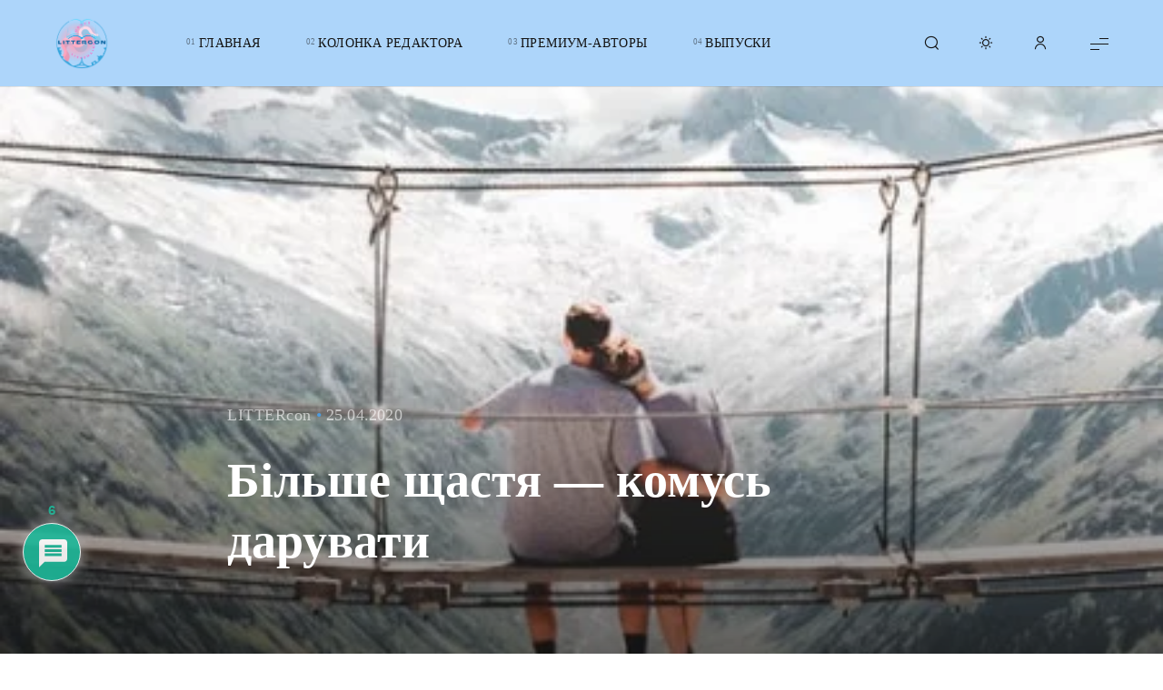

--- FILE ---
content_type: text/html; charset=UTF-8
request_url: https://littercon.com/2020/04/25/bilshe/
body_size: 40384
content:
<!doctype html>
<html lang="ru-RU">

	<head>

		<meta charset="UTF-8" />
		<meta name="viewport" content="width=device-width, initial-scale=1.0" />

		<link rel="profile" href="https://gmpg.org/xfn/11" />

		<title>Більше щастя &#8212; комусь дарувати &#8212; LITTERcon</title>
<meta name='robots' content='max-image-preview:large' />
<link rel='dns-prefetch' href='//www.googletagmanager.com' />
<link rel='dns-prefetch' href='//stats.wp.com' />
<link rel='dns-prefetch' href='//pagead2.googlesyndication.com' />
<link rel='preconnect' href='//c0.wp.com' />
<link rel="alternate" type="application/rss+xml" title="LITTERcon &raquo; Лента" href="https://littercon.com/feed/" />
<link rel="alternate" type="application/rss+xml" title="LITTERcon &raquo; Лента комментариев" href="https://littercon.com/comments/feed/" />
<link rel="alternate" type="application/rss+xml" title="LITTERcon &raquo; Лента комментариев к &laquo;Більше щастя &#8212; комусь дарувати&raquo;" href="https://littercon.com/2020/04/25/bilshe/feed/" />
<link rel="alternate" title="oEmbed (JSON)" type="application/json+oembed" href="https://littercon.com/wp-json/oembed/1.0/embed?url=https%3A%2F%2Flittercon.com%2F2020%2F04%2F25%2Fbilshe%2F" />
<link rel="alternate" title="oEmbed (XML)" type="text/xml+oembed" href="https://littercon.com/wp-json/oembed/1.0/embed?url=https%3A%2F%2Flittercon.com%2F2020%2F04%2F25%2Fbilshe%2F&#038;format=xml" />
<style id='wp-img-auto-sizes-contain-inline-css'>
img:is([sizes=auto i],[sizes^="auto," i]){contain-intrinsic-size:3000px 1500px}
/*# sourceURL=wp-img-auto-sizes-contain-inline-css */
</style>

<link rel='stylesheet' id='dashicons-css' href='https://c0.wp.com/c/6.9/wp-includes/css/dashicons.min.css' media='all' />
<link rel='stylesheet' id='post-views-counter-frontend-css' href='https://littercon.com/wp-content/plugins/post-views-counter/css/frontend.css?ver=1.7.3' media='all' />
<link rel='stylesheet' id='flextension-css' href='https://littercon.com/wp-content/plugins/flextension/assets/css/flextension.css?ver=1.1.9.1' media='all' />
<link rel='stylesheet' id='flextension-extensions-css' href='https://littercon.com/wp-content/plugins/flextension/extensions/editor/css/style.css?ver=1.1.9.1' media='all' />
<style id='wp-emoji-styles-inline-css'>

	img.wp-smiley, img.emoji {
		display: inline !important;
		border: none !important;
		box-shadow: none !important;
		height: 1em !important;
		width: 1em !important;
		margin: 0 0.07em !important;
		vertical-align: -0.1em !important;
		background: none !important;
		padding: 0 !important;
	}
/*# sourceURL=wp-emoji-styles-inline-css */
</style>
<link rel='stylesheet' id='wp-block-library-css' href='https://c0.wp.com/c/6.9/wp-includes/css/dist/block-library/style.min.css' media='all' />
<style id='global-styles-inline-css'>
:root{--wp--preset--aspect-ratio--square: 1;--wp--preset--aspect-ratio--4-3: 4/3;--wp--preset--aspect-ratio--3-4: 3/4;--wp--preset--aspect-ratio--3-2: 3/2;--wp--preset--aspect-ratio--2-3: 2/3;--wp--preset--aspect-ratio--16-9: 16/9;--wp--preset--aspect-ratio--9-16: 9/16;--wp--preset--color--black: #000000;--wp--preset--color--cyan-bluish-gray: #abb8c3;--wp--preset--color--white: #ffffff;--wp--preset--color--pale-pink: #f78da7;--wp--preset--color--vivid-red: #cf2e2e;--wp--preset--color--luminous-vivid-orange: #ff6900;--wp--preset--color--luminous-vivid-amber: #fcb900;--wp--preset--color--light-green-cyan: #7bdcb5;--wp--preset--color--vivid-green-cyan: #00d084;--wp--preset--color--pale-cyan-blue: #8ed1fc;--wp--preset--color--vivid-cyan-blue: #0693e3;--wp--preset--color--vivid-purple: #9b51e0;--wp--preset--color--primary: rgb(var(--evie-color-primary-rgb));--wp--preset--color--secondary: rgb(var(--evie-color-secondary-rgb));--wp--preset--color--grey: rgba(var(--evie-color-on-surface-rgb), 0.6);--wp--preset--color--isabelline: #f1eae4;--wp--preset--color--fire-brick: #b12c2c;--wp--preset--color--eerie-black: #1e1e1e;--wp--preset--color--pale-chestnut: #e2b1ae;--wp--preset--color--bottle-green: #277254;--wp--preset--color--honey-wax: #fdb024;--wp--preset--color--blue-torus: #042b89;--wp--preset--color--exodus-purple: #8273cf;--wp--preset--color--bakelite-gold: #d5985e;--wp--preset--gradient--vivid-cyan-blue-to-vivid-purple: linear-gradient(135deg,rgb(6,147,227) 0%,rgb(155,81,224) 100%);--wp--preset--gradient--light-green-cyan-to-vivid-green-cyan: linear-gradient(135deg,rgb(122,220,180) 0%,rgb(0,208,130) 100%);--wp--preset--gradient--luminous-vivid-amber-to-luminous-vivid-orange: linear-gradient(135deg,rgb(252,185,0) 0%,rgb(255,105,0) 100%);--wp--preset--gradient--luminous-vivid-orange-to-vivid-red: linear-gradient(135deg,rgb(255,105,0) 0%,rgb(207,46,46) 100%);--wp--preset--gradient--very-light-gray-to-cyan-bluish-gray: linear-gradient(135deg,rgb(238,238,238) 0%,rgb(169,184,195) 100%);--wp--preset--gradient--cool-to-warm-spectrum: linear-gradient(135deg,rgb(74,234,220) 0%,rgb(151,120,209) 20%,rgb(207,42,186) 40%,rgb(238,44,130) 60%,rgb(251,105,98) 80%,rgb(254,248,76) 100%);--wp--preset--gradient--blush-light-purple: linear-gradient(135deg,rgb(255,206,236) 0%,rgb(152,150,240) 100%);--wp--preset--gradient--blush-bordeaux: linear-gradient(135deg,rgb(254,205,165) 0%,rgb(254,45,45) 50%,rgb(107,0,62) 100%);--wp--preset--gradient--luminous-dusk: linear-gradient(135deg,rgb(255,203,112) 0%,rgb(199,81,192) 50%,rgb(65,88,208) 100%);--wp--preset--gradient--pale-ocean: linear-gradient(135deg,rgb(255,245,203) 0%,rgb(182,227,212) 50%,rgb(51,167,181) 100%);--wp--preset--gradient--electric-grass: linear-gradient(135deg,rgb(202,248,128) 0%,rgb(113,206,126) 100%);--wp--preset--gradient--midnight: linear-gradient(135deg,rgb(2,3,129) 0%,rgb(40,116,252) 100%);--wp--preset--gradient--primary-to-secondary: linear-gradient(135deg, rgb(var(--evie-color-primary-rgb)) 0%, rgb(var(--evie-color-secondary-rgb)) 100%);--wp--preset--gradient--light-secondary-to-primary-reverse: linear-gradient(135deg, rgb(var(--evie-color-secondary-rgb)) 0%, rgb(var(--evie-color-primary-rgb)) 100%);--wp--preset--gradient--coal-black: linear-gradient(135deg, #3a3a3a 0%, #151515 100%);--wp--preset--gradient--snow-again: linear-gradient(135deg, #f8f9fa 0%, #dbdcdd 100%);--wp--preset--gradient--rambutan-fruit: linear-gradient(135deg, #ce3242 0%, #8d1b27 100%);--wp--preset--gradient--bush-rose: linear-gradient(135deg, #fff3f3 0%, #d3a9a9 100%);--wp--preset--gradient--pearl-rose: linear-gradient(135deg, #fcf3ea 0%, #e2b1ae 100%);--wp--preset--gradient--creamy: linear-gradient(135deg, #fcf3ea 0%, #d8ccc1 100%);--wp--preset--font-size--small: var(--evie-font-size-sm);--wp--preset--font-size--medium: var(--evie-font-size-md);--wp--preset--font-size--large: var(--evie-font-size-lg);--wp--preset--font-size--x-large: 42px;--wp--preset--font-size--extra-small: var(--evie-font-size-xs);--wp--preset--font-size--extra-large: var(--evie-font-size-xl);--wp--preset--font-size--huge: var(--evie-font-size-xxl);--wp--preset--font-size--gigantic: var(--evie-font-size-xxxl);--wp--preset--spacing--20: 0.44rem;--wp--preset--spacing--30: 0.67rem;--wp--preset--spacing--40: 1rem;--wp--preset--spacing--50: 1.5rem;--wp--preset--spacing--60: 2.25rem;--wp--preset--spacing--70: 3.38rem;--wp--preset--spacing--80: 5.06rem;--wp--preset--shadow--natural: 6px 6px 9px rgba(0, 0, 0, 0.2);--wp--preset--shadow--deep: 12px 12px 50px rgba(0, 0, 0, 0.4);--wp--preset--shadow--sharp: 6px 6px 0px rgba(0, 0, 0, 0.2);--wp--preset--shadow--outlined: 6px 6px 0px -3px rgb(255, 255, 255), 6px 6px rgb(0, 0, 0);--wp--preset--shadow--crisp: 6px 6px 0px rgb(0, 0, 0);}:root { --wp--style--global--content-size: var(--evie-content-width);--wp--style--global--wide-size: var(--evie-wide-width); }:where(body) { margin: 0; }.wp-site-blocks > .alignleft { float: left; margin-right: 2em; }.wp-site-blocks > .alignright { float: right; margin-left: 2em; }.wp-site-blocks > .aligncenter { justify-content: center; margin-left: auto; margin-right: auto; }:where(.wp-site-blocks) > * { margin-block-start: var(--evie-spacing-md); margin-block-end: 0; }:where(.wp-site-blocks) > :first-child { margin-block-start: 0; }:where(.wp-site-blocks) > :last-child { margin-block-end: 0; }:root { --wp--style--block-gap: var(--evie-spacing-md); }:root :where(.is-layout-flow) > :first-child{margin-block-start: 0;}:root :where(.is-layout-flow) > :last-child{margin-block-end: 0;}:root :where(.is-layout-flow) > *{margin-block-start: var(--evie-spacing-md);margin-block-end: 0;}:root :where(.is-layout-constrained) > :first-child{margin-block-start: 0;}:root :where(.is-layout-constrained) > :last-child{margin-block-end: 0;}:root :where(.is-layout-constrained) > *{margin-block-start: var(--evie-spacing-md);margin-block-end: 0;}:root :where(.is-layout-flex){gap: var(--evie-spacing-md);}:root :where(.is-layout-grid){gap: var(--evie-spacing-md);}.is-layout-flow > .alignleft{float: left;margin-inline-start: 0;margin-inline-end: 2em;}.is-layout-flow > .alignright{float: right;margin-inline-start: 2em;margin-inline-end: 0;}.is-layout-flow > .aligncenter{margin-left: auto !important;margin-right: auto !important;}.is-layout-constrained > .alignleft{float: left;margin-inline-start: 0;margin-inline-end: 2em;}.is-layout-constrained > .alignright{float: right;margin-inline-start: 2em;margin-inline-end: 0;}.is-layout-constrained > .aligncenter{margin-left: auto !important;margin-right: auto !important;}.is-layout-constrained > :where(:not(.alignleft):not(.alignright):not(.alignfull)){max-width: var(--wp--style--global--content-size);margin-left: auto !important;margin-right: auto !important;}.is-layout-constrained > .alignwide{max-width: var(--wp--style--global--wide-size);}body .is-layout-flex{display: flex;}.is-layout-flex{flex-wrap: wrap;align-items: center;}.is-layout-flex > :is(*, div){margin: 0;}body .is-layout-grid{display: grid;}.is-layout-grid > :is(*, div){margin: 0;}body{padding-top: 0px;padding-right: 0px;padding-bottom: 0px;padding-left: 0px;}:root :where(.wp-element-button, .wp-block-button__link){border-width: 0;font-family: inherit;font-size: inherit;font-style: inherit;font-weight: inherit;letter-spacing: inherit;line-height: inherit;text-decoration: none;text-transform: inherit;}.has-black-color{color: var(--wp--preset--color--black) !important;}.has-cyan-bluish-gray-color{color: var(--wp--preset--color--cyan-bluish-gray) !important;}.has-white-color{color: var(--wp--preset--color--white) !important;}.has-pale-pink-color{color: var(--wp--preset--color--pale-pink) !important;}.has-vivid-red-color{color: var(--wp--preset--color--vivid-red) !important;}.has-luminous-vivid-orange-color{color: var(--wp--preset--color--luminous-vivid-orange) !important;}.has-luminous-vivid-amber-color{color: var(--wp--preset--color--luminous-vivid-amber) !important;}.has-light-green-cyan-color{color: var(--wp--preset--color--light-green-cyan) !important;}.has-vivid-green-cyan-color{color: var(--wp--preset--color--vivid-green-cyan) !important;}.has-pale-cyan-blue-color{color: var(--wp--preset--color--pale-cyan-blue) !important;}.has-vivid-cyan-blue-color{color: var(--wp--preset--color--vivid-cyan-blue) !important;}.has-vivid-purple-color{color: var(--wp--preset--color--vivid-purple) !important;}.has-primary-color{color: var(--wp--preset--color--primary) !important;}.has-secondary-color{color: var(--wp--preset--color--secondary) !important;}.has-grey-color{color: var(--wp--preset--color--grey) !important;}.has-isabelline-color{color: var(--wp--preset--color--isabelline) !important;}.has-fire-brick-color{color: var(--wp--preset--color--fire-brick) !important;}.has-eerie-black-color{color: var(--wp--preset--color--eerie-black) !important;}.has-pale-chestnut-color{color: var(--wp--preset--color--pale-chestnut) !important;}.has-bottle-green-color{color: var(--wp--preset--color--bottle-green) !important;}.has-honey-wax-color{color: var(--wp--preset--color--honey-wax) !important;}.has-blue-torus-color{color: var(--wp--preset--color--blue-torus) !important;}.has-exodus-purple-color{color: var(--wp--preset--color--exodus-purple) !important;}.has-bakelite-gold-color{color: var(--wp--preset--color--bakelite-gold) !important;}.has-black-background-color{background-color: var(--wp--preset--color--black) !important;}.has-cyan-bluish-gray-background-color{background-color: var(--wp--preset--color--cyan-bluish-gray) !important;}.has-white-background-color{background-color: var(--wp--preset--color--white) !important;}.has-pale-pink-background-color{background-color: var(--wp--preset--color--pale-pink) !important;}.has-vivid-red-background-color{background-color: var(--wp--preset--color--vivid-red) !important;}.has-luminous-vivid-orange-background-color{background-color: var(--wp--preset--color--luminous-vivid-orange) !important;}.has-luminous-vivid-amber-background-color{background-color: var(--wp--preset--color--luminous-vivid-amber) !important;}.has-light-green-cyan-background-color{background-color: var(--wp--preset--color--light-green-cyan) !important;}.has-vivid-green-cyan-background-color{background-color: var(--wp--preset--color--vivid-green-cyan) !important;}.has-pale-cyan-blue-background-color{background-color: var(--wp--preset--color--pale-cyan-blue) !important;}.has-vivid-cyan-blue-background-color{background-color: var(--wp--preset--color--vivid-cyan-blue) !important;}.has-vivid-purple-background-color{background-color: var(--wp--preset--color--vivid-purple) !important;}.has-primary-background-color{background-color: var(--wp--preset--color--primary) !important;}.has-secondary-background-color{background-color: var(--wp--preset--color--secondary) !important;}.has-grey-background-color{background-color: var(--wp--preset--color--grey) !important;}.has-isabelline-background-color{background-color: var(--wp--preset--color--isabelline) !important;}.has-fire-brick-background-color{background-color: var(--wp--preset--color--fire-brick) !important;}.has-eerie-black-background-color{background-color: var(--wp--preset--color--eerie-black) !important;}.has-pale-chestnut-background-color{background-color: var(--wp--preset--color--pale-chestnut) !important;}.has-bottle-green-background-color{background-color: var(--wp--preset--color--bottle-green) !important;}.has-honey-wax-background-color{background-color: var(--wp--preset--color--honey-wax) !important;}.has-blue-torus-background-color{background-color: var(--wp--preset--color--blue-torus) !important;}.has-exodus-purple-background-color{background-color: var(--wp--preset--color--exodus-purple) !important;}.has-bakelite-gold-background-color{background-color: var(--wp--preset--color--bakelite-gold) !important;}.has-black-border-color{border-color: var(--wp--preset--color--black) !important;}.has-cyan-bluish-gray-border-color{border-color: var(--wp--preset--color--cyan-bluish-gray) !important;}.has-white-border-color{border-color: var(--wp--preset--color--white) !important;}.has-pale-pink-border-color{border-color: var(--wp--preset--color--pale-pink) !important;}.has-vivid-red-border-color{border-color: var(--wp--preset--color--vivid-red) !important;}.has-luminous-vivid-orange-border-color{border-color: var(--wp--preset--color--luminous-vivid-orange) !important;}.has-luminous-vivid-amber-border-color{border-color: var(--wp--preset--color--luminous-vivid-amber) !important;}.has-light-green-cyan-border-color{border-color: var(--wp--preset--color--light-green-cyan) !important;}.has-vivid-green-cyan-border-color{border-color: var(--wp--preset--color--vivid-green-cyan) !important;}.has-pale-cyan-blue-border-color{border-color: var(--wp--preset--color--pale-cyan-blue) !important;}.has-vivid-cyan-blue-border-color{border-color: var(--wp--preset--color--vivid-cyan-blue) !important;}.has-vivid-purple-border-color{border-color: var(--wp--preset--color--vivid-purple) !important;}.has-primary-border-color{border-color: var(--wp--preset--color--primary) !important;}.has-secondary-border-color{border-color: var(--wp--preset--color--secondary) !important;}.has-grey-border-color{border-color: var(--wp--preset--color--grey) !important;}.has-isabelline-border-color{border-color: var(--wp--preset--color--isabelline) !important;}.has-fire-brick-border-color{border-color: var(--wp--preset--color--fire-brick) !important;}.has-eerie-black-border-color{border-color: var(--wp--preset--color--eerie-black) !important;}.has-pale-chestnut-border-color{border-color: var(--wp--preset--color--pale-chestnut) !important;}.has-bottle-green-border-color{border-color: var(--wp--preset--color--bottle-green) !important;}.has-honey-wax-border-color{border-color: var(--wp--preset--color--honey-wax) !important;}.has-blue-torus-border-color{border-color: var(--wp--preset--color--blue-torus) !important;}.has-exodus-purple-border-color{border-color: var(--wp--preset--color--exodus-purple) !important;}.has-bakelite-gold-border-color{border-color: var(--wp--preset--color--bakelite-gold) !important;}.has-vivid-cyan-blue-to-vivid-purple-gradient-background{background: var(--wp--preset--gradient--vivid-cyan-blue-to-vivid-purple) !important;}.has-light-green-cyan-to-vivid-green-cyan-gradient-background{background: var(--wp--preset--gradient--light-green-cyan-to-vivid-green-cyan) !important;}.has-luminous-vivid-amber-to-luminous-vivid-orange-gradient-background{background: var(--wp--preset--gradient--luminous-vivid-amber-to-luminous-vivid-orange) !important;}.has-luminous-vivid-orange-to-vivid-red-gradient-background{background: var(--wp--preset--gradient--luminous-vivid-orange-to-vivid-red) !important;}.has-very-light-gray-to-cyan-bluish-gray-gradient-background{background: var(--wp--preset--gradient--very-light-gray-to-cyan-bluish-gray) !important;}.has-cool-to-warm-spectrum-gradient-background{background: var(--wp--preset--gradient--cool-to-warm-spectrum) !important;}.has-blush-light-purple-gradient-background{background: var(--wp--preset--gradient--blush-light-purple) !important;}.has-blush-bordeaux-gradient-background{background: var(--wp--preset--gradient--blush-bordeaux) !important;}.has-luminous-dusk-gradient-background{background: var(--wp--preset--gradient--luminous-dusk) !important;}.has-pale-ocean-gradient-background{background: var(--wp--preset--gradient--pale-ocean) !important;}.has-electric-grass-gradient-background{background: var(--wp--preset--gradient--electric-grass) !important;}.has-midnight-gradient-background{background: var(--wp--preset--gradient--midnight) !important;}.has-primary-to-secondary-gradient-background{background: var(--wp--preset--gradient--primary-to-secondary) !important;}.has-light-secondary-to-primary-reverse-gradient-background{background: var(--wp--preset--gradient--light-secondary-to-primary-reverse) !important;}.has-coal-black-gradient-background{background: var(--wp--preset--gradient--coal-black) !important;}.has-snow-again-gradient-background{background: var(--wp--preset--gradient--snow-again) !important;}.has-rambutan-fruit-gradient-background{background: var(--wp--preset--gradient--rambutan-fruit) !important;}.has-bush-rose-gradient-background{background: var(--wp--preset--gradient--bush-rose) !important;}.has-pearl-rose-gradient-background{background: var(--wp--preset--gradient--pearl-rose) !important;}.has-creamy-gradient-background{background: var(--wp--preset--gradient--creamy) !important;}.has-small-font-size{font-size: var(--wp--preset--font-size--small) !important;}.has-medium-font-size{font-size: var(--wp--preset--font-size--medium) !important;}.has-large-font-size{font-size: var(--wp--preset--font-size--large) !important;}.has-x-large-font-size{font-size: var(--wp--preset--font-size--x-large) !important;}.has-extra-small-font-size{font-size: var(--wp--preset--font-size--extra-small) !important;}.has-extra-large-font-size{font-size: var(--wp--preset--font-size--extra-large) !important;}.has-huge-font-size{font-size: var(--wp--preset--font-size--huge) !important;}.has-gigantic-font-size{font-size: var(--wp--preset--font-size--gigantic) !important;}
/*# sourceURL=global-styles-inline-css */
</style>

<link rel='stylesheet' id='evie-ajax-pagination-css' href='https://littercon.com/wp-content/plugins/evie-xt/modules/ajax-pagination/css/style.css?ver=1.1.9' media='all' />
<link rel='stylesheet' id='flextension-quick-view-css' href='https://littercon.com/wp-content/plugins/flextension/modules/quick-view/css/style.css?ver=1.1.9.1' media='all' />
<link rel='stylesheet' id='flextension-lightbox-css' href='https://littercon.com/wp-content/plugins/flextension/extensions/lightbox/css/style.css?ver=1.1.9.1' media='all' />
<link rel='stylesheet' id='flextension-share-buttons-css' href='https://littercon.com/wp-content/plugins/flextension/modules/share-buttons/css/style.css?ver=1.1.9.1' media='all' />
<link rel='stylesheet' id='flextension-social-links-css' href='https://littercon.com/wp-content/plugins/flextension/modules/social-links/css/style.css?ver=1.1.9.1' media='all' />
<link rel='stylesheet' id='flextension-author-css' href='https://littercon.com/wp-content/plugins/flextension/modules/author/css/style.css?ver=1.1.9.1' media='all' />
<link rel='stylesheet' id='flextension-carousel-css' href='https://littercon.com/wp-content/plugins/flextension/extensions/carousel/css/style.css?ver=1.1.9.1' media='all' />
<link rel='stylesheet' id='flextension-tabs-css' href='https://littercon.com/wp-content/plugins/flextension/extensions/tabs/css/style.css?ver=1.1.9.1' media='all' />
<link rel='stylesheet' id='flextension-widgets-css' href='https://littercon.com/wp-content/plugins/flextension/modules/elements/css/widgets.css?ver=1.1.9.1' media='all' />
<link rel='stylesheet' id='flextension-blocks-css' href='https://littercon.com/wp-content/plugins/flextension/modules/elements/css/blocks.css?ver=1.1.9.1' media='all' />
<link rel='stylesheet' id='flextension-categories-css' href='https://littercon.com/wp-content/plugins/flextension/modules/featured-categories/css/style.css?ver=1.1.9.1' media='all' />
<link rel='stylesheet' id='photoswipe-css' href='https://littercon.com/wp-content/plugins/flextension/modules/lightbox-gallery/css/vendor/photoswipe.css?ver=1.1.0' media='all' />
<link rel='stylesheet' id='flextension-lightbox-gallery-css' href='https://littercon.com/wp-content/plugins/flextension/modules/lightbox-gallery/css/style.css?ver=1.1.9.1' media='all' />
<link rel='stylesheet' id='flextension-featured-media-css' href='https://littercon.com/wp-content/plugins/flextension/modules/featured-media/css/style.css?ver=1.1.9.1' media='all' />
<link rel='stylesheet' id='flextension-gallery-block-css' href='https://littercon.com/wp-content/plugins/flextension/modules/gallery/css/style.css?ver=1.1.9.1' media='all' />
<link rel='stylesheet' id='flextension-lightbox-login-css' href='https://littercon.com/wp-content/plugins/flextension/modules/lightbox-login/css/style.css?ver=1.1.9.1' media='all' />
<link rel='stylesheet' id='flextension-live-search-css' href='https://littercon.com/wp-content/plugins/flextension/modules/live-search/css/style.css?ver=1.1.9.1' media='all' />
<link rel='stylesheet' id='evie-css' href='https://littercon.com/wp-content/themes/evie/style.css?ver=0.1.1' media='all' />
<style id='evie-inline-css'>
:root, .has-scheme-light, .flext-has-scheme-light { --evie-color-primary-rgb: 78,156,224; --evie-color-secondary-rgb: 247,140,199; --evie-color-header: #aeeaf9; }
body { --evie-font-secondary: Georgia, serif; --evie-font-primary: Georgia, serif; } @media (max-width: 767px) { body { --evie-font-size-base: 18px; } } @media (min-width: 768px) and (max-width: 1023px) { body { --evie-font-size-base: 18px; } } @media (min-width: 1024px) { body { --evie-font-size-base: 18px; } }
/*# sourceURL=evie-inline-css */
</style>
<link rel='stylesheet' id='evie-mega-menu-css' href='https://littercon.com/wp-content/plugins/evie-xt/modules/mega-menu/css/style.css?ver=1.1.9' media='all' />
<link rel='stylesheet' id='wpdiscuz-frontend-css-css' href='https://littercon.com/wp-content/plugins/wpdiscuz/themes/default/style.css?ver=7.6.45' media='all' />
<style id='wpdiscuz-frontend-css-inline-css'>
 #wpdcom .wpd-blog-administrator .wpd-comment-label{color:#ffffff;background-color:#21B000;border:none}#wpdcom .wpd-blog-administrator .wpd-comment-author, #wpdcom .wpd-blog-administrator .wpd-comment-author a{color:#21B000}#wpdcom.wpd-layout-1 .wpd-comment .wpd-blog-administrator .wpd-avatar img{border-color:#21B000}#wpdcom.wpd-layout-2 .wpd-comment.wpd-reply .wpd-comment-wrap.wpd-blog-administrator{border-left:3px solid #21B000}#wpdcom.wpd-layout-2 .wpd-comment .wpd-blog-administrator .wpd-avatar img{border-bottom-color:#21B000}#wpdcom.wpd-layout-3 .wpd-blog-administrator .wpd-comment-subheader{border-top:1px dashed #21B000}#wpdcom.wpd-layout-3 .wpd-reply .wpd-blog-administrator .wpd-comment-right{border-left:1px solid #21B000}#wpdcom .wpd-blog-editor .wpd-comment-label{color:#ffffff;background-color:#A240CD;border:none}#wpdcom .wpd-blog-editor .wpd-comment-author, #wpdcom .wpd-blog-editor .wpd-comment-author a{color:#A240CD}#wpdcom.wpd-layout-1 .wpd-comment .wpd-blog-editor .wpd-avatar img{border-color:#A240CD}#wpdcom.wpd-layout-2 .wpd-comment.wpd-reply .wpd-comment-wrap.wpd-blog-editor{border-left:3px solid #A240CD}#wpdcom.wpd-layout-2 .wpd-comment .wpd-blog-editor .wpd-avatar img{border-bottom-color:#A240CD}#wpdcom.wpd-layout-3 .wpd-blog-editor .wpd-comment-subheader{border-top:1px dashed #A240CD}#wpdcom.wpd-layout-3 .wpd-reply .wpd-blog-editor .wpd-comment-right{border-left:1px solid #A240CD}#wpdcom .wpd-blog-author .wpd-comment-label{color:#ffffff;background-color:#A240CD;border:none}#wpdcom .wpd-blog-author .wpd-comment-author, #wpdcom .wpd-blog-author .wpd-comment-author a{color:#A240CD}#wpdcom.wpd-layout-1 .wpd-comment .wpd-blog-author .wpd-avatar img{border-color:#A240CD}#wpdcom.wpd-layout-2 .wpd-comment .wpd-blog-author .wpd-avatar img{border-bottom-color:#A240CD}#wpdcom.wpd-layout-3 .wpd-blog-author .wpd-comment-subheader{border-top:1px dashed #A240CD}#wpdcom.wpd-layout-3 .wpd-reply .wpd-blog-author .wpd-comment-right{border-left:1px solid #A240CD}#wpdcom .wpd-blog-contributor .wpd-comment-label{color:#ffffff;background-color:#A240CD;border:none}#wpdcom .wpd-blog-contributor .wpd-comment-author, #wpdcom .wpd-blog-contributor .wpd-comment-author a{color:#A240CD}#wpdcom.wpd-layout-1 .wpd-comment .wpd-blog-contributor .wpd-avatar img{border-color:#A240CD}#wpdcom.wpd-layout-2 .wpd-comment .wpd-blog-contributor .wpd-avatar img{border-bottom-color:#A240CD}#wpdcom.wpd-layout-3 .wpd-blog-contributor .wpd-comment-subheader{border-top:1px dashed #A240CD}#wpdcom.wpd-layout-3 .wpd-reply .wpd-blog-contributor .wpd-comment-right{border-left:1px solid #A240CD}#wpdcom .wpd-blog-subscriber .wpd-comment-label{color:#ffffff;background-color:#31839e;border:none}#wpdcom .wpd-blog-subscriber .wpd-comment-author, #wpdcom .wpd-blog-subscriber .wpd-comment-author a{color:#31839e}#wpdcom.wpd-layout-2 .wpd-comment .wpd-blog-subscriber .wpd-avatar img{border-bottom-color:#31839e}#wpdcom.wpd-layout-3 .wpd-blog-subscriber .wpd-comment-subheader{border-top:1px dashed #31839e}#wpdcom .wpd-blog-customer .wpd-comment-label{color:#ffffff;background-color:#31839E;border:none}#wpdcom .wpd-blog-customer .wpd-comment-author, #wpdcom .wpd-blog-customer .wpd-comment-author a{color:#31839E}#wpdcom.wpd-layout-1 .wpd-comment .wpd-blog-customer .wpd-avatar img{border-color:#31839E}#wpdcom.wpd-layout-2 .wpd-comment .wpd-blog-customer .wpd-avatar img{border-bottom-color:#31839E}#wpdcom.wpd-layout-3 .wpd-blog-customer .wpd-comment-subheader{border-top:1px dashed #31839E}#wpdcom.wpd-layout-3 .wpd-reply .wpd-blog-customer .wpd-comment-right{border-left:1px solid #31839E}#wpdcom .wpd-blog-shop_manager .wpd-comment-label{color:#ffffff;background-color:#31839e;border:none}#wpdcom .wpd-blog-shop_manager .wpd-comment-author, #wpdcom .wpd-blog-shop_manager .wpd-comment-author a{color:#31839e}#wpdcom.wpd-layout-1 .wpd-comment .wpd-blog-shop_manager .wpd-avatar img{border-color:#31839e}#wpdcom.wpd-layout-2 .wpd-comment .wpd-blog-shop_manager .wpd-avatar img{border-bottom-color:#31839e}#wpdcom.wpd-layout-3 .wpd-blog-shop_manager .wpd-comment-subheader{border-top:1px dashed #31839e}#wpdcom.wpd-layout-3 .wpd-reply .wpd-blog-shop_manager .wpd-comment-right{border-left:1px solid #31839e}#wpdcom .wpd-blog-translator .wpd-comment-label{color:#ffffff;background-color:#31839e;border:none}#wpdcom .wpd-blog-translator .wpd-comment-author, #wpdcom .wpd-blog-translator .wpd-comment-author a{color:#31839e}#wpdcom.wpd-layout-1 .wpd-comment .wpd-blog-translator .wpd-avatar img{border-color:#31839e}#wpdcom.wpd-layout-2 .wpd-comment .wpd-blog-translator .wpd-avatar img{border-bottom-color:#31839e}#wpdcom.wpd-layout-3 .wpd-blog-translator .wpd-comment-subheader{border-top:1px dashed #31839e}#wpdcom.wpd-layout-3 .wpd-reply .wpd-blog-translator .wpd-comment-right{border-left:1px solid #31839e}#wpdcom .wpd-blog-disable_vendor .wpd-comment-label{color:#ffffff;background-color:#31839e;border:none}#wpdcom .wpd-blog-disable_vendor .wpd-comment-author, #wpdcom .wpd-blog-disable_vendor .wpd-comment-author a{color:#31839e}#wpdcom.wpd-layout-1 .wpd-comment .wpd-blog-disable_vendor .wpd-avatar img{border-color:#31839e}#wpdcom.wpd-layout-2 .wpd-comment .wpd-blog-disable_vendor .wpd-avatar img{border-bottom-color:#31839e}#wpdcom.wpd-layout-3 .wpd-blog-disable_vendor .wpd-comment-subheader{border-top:1px dashed #31839e}#wpdcom.wpd-layout-3 .wpd-reply .wpd-blog-disable_vendor .wpd-comment-right{border-left:1px solid #31839e}#wpdcom .wpd-blog-wcfm_vendor .wpd-comment-label{color:#ffffff;background-color:#A240CD;border:none}#wpdcom .wpd-blog-wcfm_vendor .wpd-comment-author, #wpdcom .wpd-blog-wcfm_vendor .wpd-comment-author a{color:#A240CD}#wpdcom.wpd-layout-1 .wpd-comment .wpd-blog-wcfm_vendor .wpd-avatar img{border-color:#A240CD}#wpdcom.wpd-layout-2 .wpd-comment .wpd-blog-wcfm_vendor .wpd-avatar img{border-bottom-color:#A240CD}#wpdcom.wpd-layout-3 .wpd-blog-wcfm_vendor .wpd-comment-subheader{border-top:1px dashed #A240CD}#wpdcom.wpd-layout-3 .wpd-reply .wpd-blog-wcfm_vendor .wpd-comment-right{border-left:1px solid #A240CD}#wpdcom .wpd-blog-wpseo_manager .wpd-comment-label{color:#ffffff;background-color:#00B38F;border:none}#wpdcom .wpd-blog-wpseo_manager .wpd-comment-author, #wpdcom .wpd-blog-wpseo_manager .wpd-comment-author a{color:#00B38F}#wpdcom.wpd-layout-1 .wpd-comment .wpd-blog-wpseo_manager .wpd-avatar img{border-color:#00B38F}#wpdcom.wpd-layout-2 .wpd-comment .wpd-blog-wpseo_manager .wpd-avatar img{border-bottom-color:#00B38F}#wpdcom.wpd-layout-3 .wpd-blog-wpseo_manager .wpd-comment-subheader{border-top:1px dashed #00B38F}#wpdcom.wpd-layout-3 .wpd-reply .wpd-blog-wpseo_manager .wpd-comment-right{border-left:1px solid #00B38F}#wpdcom .wpd-blog-wpseo_editor .wpd-comment-label{color:#ffffff;background-color:#00B38F;border:none}#wpdcom .wpd-blog-wpseo_editor .wpd-comment-author, #wpdcom .wpd-blog-wpseo_editor .wpd-comment-author a{color:#00B38F}#wpdcom.wpd-layout-1 .wpd-comment .wpd-blog-wpseo_editor .wpd-avatar img{border-color:#00B38F}#wpdcom.wpd-layout-2 .wpd-comment .wpd-blog-wpseo_editor .wpd-avatar img{border-bottom-color:#00B38F}#wpdcom.wpd-layout-3 .wpd-blog-wpseo_editor .wpd-comment-subheader{border-top:1px dashed #00B38F}#wpdcom.wpd-layout-3 .wpd-reply .wpd-blog-wpseo_editor .wpd-comment-right{border-left:1px solid #00B38F}#wpdcom .wpd-blog-post_author .wpd-comment-label{color:#ffffff;background-color:#00CFFF;border:none}#wpdcom .wpd-blog-post_author .wpd-comment-author, #wpdcom .wpd-blog-post_author .wpd-comment-author a{color:#00CFFF}#wpdcom .wpd-blog-post_author .wpd-avatar img{border-color:#00CFFF}#wpdcom.wpd-layout-1 .wpd-comment .wpd-blog-post_author .wpd-avatar img{border-color:#00CFFF}#wpdcom.wpd-layout-2 .wpd-comment.wpd-reply .wpd-comment-wrap.wpd-blog-post_author{border-left:3px solid #00CFFF}#wpdcom.wpd-layout-2 .wpd-comment .wpd-blog-post_author .wpd-avatar img{border-bottom-color:#00CFFF}#wpdcom.wpd-layout-3 .wpd-blog-post_author .wpd-comment-subheader{border-top:1px dashed #00CFFF}#wpdcom.wpd-layout-3 .wpd-reply .wpd-blog-post_author .wpd-comment-right{border-left:1px solid #00CFFF}#wpdcom .wpd-blog-guest .wpd-comment-label{color:#ffffff;background-color:#3800FF;border:none}#wpdcom .wpd-blog-guest .wpd-comment-author, #wpdcom .wpd-blog-guest .wpd-comment-author a{color:#3800FF}#wpdcom.wpd-layout-3 .wpd-blog-guest .wpd-comment-subheader{border-top:1px dashed #3800FF}#comments, #respond, .comments-area, #wpdcom{}#wpdcom .ql-editor > *{color:#777777}#wpdcom .ql-editor::before{}#wpdcom .ql-toolbar{border:1px solid #DDDDDD;border-top:none}#wpdcom .ql-container{border:1px solid #DDDDDD;border-bottom:none}#wpdcom .wpd-form-row .wpdiscuz-item input[type="text"], #wpdcom .wpd-form-row .wpdiscuz-item input[type="email"], #wpdcom .wpd-form-row .wpdiscuz-item input[type="url"], #wpdcom .wpd-form-row .wpdiscuz-item input[type="color"], #wpdcom .wpd-form-row .wpdiscuz-item input[type="date"], #wpdcom .wpd-form-row .wpdiscuz-item input[type="datetime"], #wpdcom .wpd-form-row .wpdiscuz-item input[type="datetime-local"], #wpdcom .wpd-form-row .wpdiscuz-item input[type="month"], #wpdcom .wpd-form-row .wpdiscuz-item input[type="number"], #wpdcom .wpd-form-row .wpdiscuz-item input[type="time"], #wpdcom textarea, #wpdcom select{border:1px solid #DDDDDD;color:#000000}#wpdcom .wpd-form-row .wpdiscuz-item textarea{border:1px solid #DDDDDD}#wpdcom input::placeholder, #wpdcom textarea::placeholder, #wpdcom input::-moz-placeholder, #wpdcom textarea::-webkit-input-placeholder{}#wpdcom .wpd-comment-text{color:#000000}#wpdcom .wpd-thread-head .wpd-thread-info{border-bottom:2px solid #00B38F}#wpdcom .wpd-thread-head .wpd-thread-info.wpd-reviews-tab svg{fill:#00B38F}#wpdcom .wpd-thread-head .wpdiscuz-user-settings{border-bottom:2px solid #00B38F}#wpdcom .wpd-thread-head .wpdiscuz-user-settings:hover{color:#00B38F}#wpdcom .wpd-comment .wpd-follow-link:hover{color:#00B38F}#wpdcom .wpd-comment-status .wpd-sticky{color:#00B38F}#wpdcom .wpd-thread-filter .wpdf-active{color:#00B38F;border-bottom-color:#00B38F}#wpdcom .wpd-comment-info-bar{border:1px dashed #33c3a6;background:#e6f8f4}#wpdcom .wpd-comment-info-bar .wpd-current-view i{color:#00B38F}#wpdcom .wpd-filter-view-all:hover{background:#00B38F}#wpdcom .wpdiscuz-item .wpdiscuz-rating > label{color:#DDDDDD}#wpdcom .wpdiscuz-item .wpdiscuz-rating:not(:checked) > label:hover, .wpdiscuz-rating:not(:checked) > label:hover ~ label{}#wpdcom .wpdiscuz-item .wpdiscuz-rating > input ~ label:hover, #wpdcom .wpdiscuz-item .wpdiscuz-rating > input:not(:checked) ~ label:hover ~ label, #wpdcom .wpdiscuz-item .wpdiscuz-rating > input:not(:checked) ~ label:hover ~ label{color:#FFED85}#wpdcom .wpdiscuz-item .wpdiscuz-rating > input:checked ~ label:hover, #wpdcom .wpdiscuz-item .wpdiscuz-rating > input:checked ~ label:hover, #wpdcom .wpdiscuz-item .wpdiscuz-rating > label:hover ~ input:checked ~ label, #wpdcom .wpdiscuz-item .wpdiscuz-rating > input:checked + label:hover ~ label, #wpdcom .wpdiscuz-item .wpdiscuz-rating > input:checked ~ label:hover ~ label, .wpd-custom-field .wcf-active-star, #wpdcom .wpdiscuz-item .wpdiscuz-rating > input:checked ~ label{color:#FFE300}#wpd-post-rating .wpd-rating-wrap .wpd-rating-stars svg .wpd-star{fill:#DDDDDD}#wpd-post-rating .wpd-rating-wrap .wpd-rating-stars svg .wpd-active{fill:#FFE300}#wpd-post-rating .wpd-rating-wrap .wpd-rate-starts svg .wpd-star{fill:#DDDDDD}#wpd-post-rating .wpd-rating-wrap .wpd-rate-starts:hover svg .wpd-star{fill:#FFED85}#wpd-post-rating.wpd-not-rated .wpd-rating-wrap .wpd-rate-starts svg:hover ~ svg .wpd-star{fill:#DDDDDD}.wpdiscuz-post-rating-wrap .wpd-rating .wpd-rating-wrap .wpd-rating-stars svg .wpd-star{fill:#DDDDDD}.wpdiscuz-post-rating-wrap .wpd-rating .wpd-rating-wrap .wpd-rating-stars svg .wpd-active{fill:#FFE300}#wpdcom .wpd-comment .wpd-follow-active{color:#ff7a00}#wpdcom .page-numbers{color:#555;border:#555 1px solid}#wpdcom span.current{background:#555}#wpdcom.wpd-layout-1 .wpd-new-loaded-comment > .wpd-comment-wrap > .wpd-comment-right{background:#FFFAD6}#wpdcom.wpd-layout-2 .wpd-new-loaded-comment.wpd-comment > .wpd-comment-wrap > .wpd-comment-right{background:#FFFAD6}#wpdcom.wpd-layout-2 .wpd-new-loaded-comment.wpd-comment.wpd-reply > .wpd-comment-wrap > .wpd-comment-right{background:transparent}#wpdcom.wpd-layout-2 .wpd-new-loaded-comment.wpd-comment.wpd-reply > .wpd-comment-wrap{background:#FFFAD6}#wpdcom.wpd-layout-3 .wpd-new-loaded-comment.wpd-comment > .wpd-comment-wrap > .wpd-comment-right{background:#FFFAD6}#wpdcom .wpd-follow:hover i, #wpdcom .wpd-unfollow:hover i, #wpdcom .wpd-comment .wpd-follow-active:hover i{color:#00B38F}#wpdcom .wpdiscuz-readmore{cursor:pointer;color:#00B38F}.wpd-custom-field .wcf-pasiv-star, #wpcomm .wpdiscuz-item .wpdiscuz-rating > label{color:#DDDDDD}.wpd-wrapper .wpd-list-item.wpd-active{border-top:3px solid #00B38F}#wpdcom.wpd-layout-2 .wpd-comment.wpd-reply.wpd-unapproved-comment .wpd-comment-wrap{border-left:3px solid #FFFAD6}#wpdcom.wpd-layout-3 .wpd-comment.wpd-reply.wpd-unapproved-comment .wpd-comment-right{border-left:1px solid #FFFAD6}#wpdcom .wpd-prim-button{background-color:#07B290;color:#FFFFFF}#wpdcom .wpd_label__check i.wpdicon-on{color:#07B290;border:1px solid #83d9c8}#wpd-bubble-wrapper #wpd-bubble-all-comments-count{color:#1DB99A}#wpd-bubble-wrapper > div{background-color:#1DB99A}#wpd-bubble-wrapper > #wpd-bubble #wpd-bubble-add-message{background-color:#1DB99A}#wpd-bubble-wrapper > #wpd-bubble #wpd-bubble-add-message::before{border-left-color:#1DB99A;border-right-color:#1DB99A}#wpd-bubble-wrapper.wpd-right-corner > #wpd-bubble #wpd-bubble-add-message::before{border-left-color:#1DB99A;border-right-color:#1DB99A}.wpd-inline-icon-wrapper path.wpd-inline-icon-first{fill:#1DB99A}.wpd-inline-icon-count{background-color:#1DB99A}.wpd-inline-icon-count::before{border-right-color:#1DB99A}.wpd-inline-form-wrapper::before{border-bottom-color:#1DB99A}.wpd-inline-form-question{background-color:#1DB99A}.wpd-inline-form{background-color:#1DB99A}.wpd-last-inline-comments-wrapper{border-color:#1DB99A}.wpd-last-inline-comments-wrapper::before{border-bottom-color:#1DB99A}.wpd-last-inline-comments-wrapper .wpd-view-all-inline-comments{background:#1DB99A}.wpd-last-inline-comments-wrapper .wpd-view-all-inline-comments:hover,.wpd-last-inline-comments-wrapper .wpd-view-all-inline-comments:active,.wpd-last-inline-comments-wrapper .wpd-view-all-inline-comments:focus{background-color:#1DB99A}#wpdcom .ql-snow .ql-tooltip[data-mode="link"]::before{content:"Введите ссылку:"}#wpdcom .ql-snow .ql-tooltip.ql-editing a.ql-action::after{content:"Сохранить"}.comments-area{width:auto}
/*# sourceURL=wpdiscuz-frontend-css-inline-css */
</style>
<link rel='stylesheet' id='wpdiscuz-fa-css' href='https://littercon.com/wp-content/plugins/wpdiscuz/assets/third-party/font-awesome-5.13.0/css/fa.min.css?ver=7.6.45' media='all' />
<link rel='stylesheet' id='wpdiscuz-combo-css-css' href='https://littercon.com/wp-content/plugins/wpdiscuz/assets/css/wpdiscuz-combo.min.css?ver=6.9' media='all' />
<link rel='stylesheet' id='evie-portfolio-css' href='https://littercon.com/wp-content/themes/evie/assets/css/portfolio.css?ver=0.1.1' media='all' />
<script src="https://c0.wp.com/c/6.9/wp-includes/js/jquery/jquery.min.js" id="jquery-core-js"></script>
<script src="https://c0.wp.com/c/6.9/wp-includes/js/jquery/jquery-migrate.min.js" id="jquery-migrate-js"></script>

<!-- Сниппет тегов Google (gtag.js), добавленный Site Kit -->
<!-- Сниппет Google Analytics добавлен с помощью Site Kit -->
<script src="https://www.googletagmanager.com/gtag/js?id=GT-K4CTCLS" id="google_gtagjs-js" async></script>
<script id="google_gtagjs-js-after">
window.dataLayer = window.dataLayer || [];function gtag(){dataLayer.push(arguments);}
gtag("set","linker",{"domains":["littercon.com"]});
gtag("js", new Date());
gtag("set", "developer_id.dZTNiMT", true);
gtag("config", "GT-K4CTCLS");
//# sourceURL=google_gtagjs-js-after
</script>
<link rel="https://api.w.org/" href="https://littercon.com/wp-json/" /><link rel="alternate" title="JSON" type="application/json" href="https://littercon.com/wp-json/wp/v2/posts/27566" /><link rel="EditURI" type="application/rsd+xml" title="RSD" href="https://littercon.com/xmlrpc.php?rsd" />
<meta name="generator" content="WordPress 6.9" />
<link rel="canonical" href="https://littercon.com/2020/04/25/bilshe/" />
<link rel='shortlink' href='https://littercon.com/?p=27566' />

	<script type="text/javascript">var ajaxurl = 'https://littercon.com/wp-admin/admin-ajax.php';</script>

<meta name="generator" content="Site Kit by Google 1.170.0" />	<style>img#wpstats{display:none}</style>
		        <style>

        </style>
        
<!-- Метатеги Google AdSense, добавленные Site Kit -->
<meta name="google-adsense-platform-account" content="ca-host-pub-2644536267352236">
<meta name="google-adsense-platform-domain" content="sitekit.withgoogle.com">
<!-- Завершите метатеги Google AdSense, добавленные Site Kit -->
<style>.recentcomments a{display:inline !important;padding:0 !important;margin:0 !important;}</style>      <meta name="onesignal" content="wordpress-plugin"/>
            <script>

      window.OneSignalDeferred = window.OneSignalDeferred || [];

      OneSignalDeferred.push(function(OneSignal) {
        var oneSignal_options = {};
        window._oneSignalInitOptions = oneSignal_options;

        oneSignal_options['serviceWorkerParam'] = { scope: '/' };
oneSignal_options['serviceWorkerPath'] = 'OneSignalSDKWorker.js.php';

        OneSignal.Notifications.setDefaultUrl("https://littercon.com");

        oneSignal_options['wordpress'] = true;
oneSignal_options['appId'] = 'f06a8512-09fc-4bed-b70f-0d530a4b6cce';
oneSignal_options['allowLocalhostAsSecureOrigin'] = true;
oneSignal_options['welcomeNotification'] = { };
oneSignal_options['welcomeNotification']['title'] = "";
oneSignal_options['welcomeNotification']['message'] = "";
oneSignal_options['path'] = "https://littercon.com/wp-content/plugins/onesignal-free-web-push-notifications/sdk_files/";
oneSignal_options['safari_web_id'] = "web.onesignal.auto.370dd028-ab8a-4720-9087-4e2c917686de";
oneSignal_options['persistNotification'] = true;
oneSignal_options['promptOptions'] = { };
oneSignal_options['notifyButton'] = { };
oneSignal_options['notifyButton']['enable'] = true;
oneSignal_options['notifyButton']['position'] = 'bottom-left';
oneSignal_options['notifyButton']['theme'] = 'default';
oneSignal_options['notifyButton']['size'] = 'medium';
oneSignal_options['notifyButton']['showCredit'] = true;
oneSignal_options['notifyButton']['text'] = {};
              OneSignal.init(window._oneSignalInitOptions);
              OneSignal.Slidedown.promptPush()      });

      function documentInitOneSignal() {
        var oneSignal_elements = document.getElementsByClassName("OneSignal-prompt");

        var oneSignalLinkClickHandler = function(event) { OneSignal.Notifications.requestPermission(); event.preventDefault(); };        for(var i = 0; i < oneSignal_elements.length; i++)
          oneSignal_elements[i].addEventListener('click', oneSignalLinkClickHandler, false);
      }

      if (document.readyState === 'complete') {
           documentInitOneSignal();
      }
      else {
           window.addEventListener("load", function(event){
               documentInitOneSignal();
          });
      }
    </script>

<!-- Сниппет Google AdSense, добавленный Site Kit -->
<script async src="https://pagead2.googlesyndication.com/pagead/js/adsbygoogle.js?client=ca-pub-3842812316325556&amp;host=ca-host-pub-2644536267352236" crossorigin="anonymous"></script>

<!-- Конечный сниппет Google AdSense, добавленный Site Kit -->

<!-- Jetpack Open Graph Tags -->
<meta property="og:type" content="article" />
<meta property="og:title" content="Більше щастя &#8212; комусь дарувати" />
<meta property="og:url" content="https://littercon.com/2020/04/25/bilshe/" />
<meta property="og:description" content="Більше щастя &#8212; комусь дарувати, Розсипати пелюстками квітів. Може трохи і поревнувати, Щоб міцніше ще дужче любити.…" />
<meta property="article:published_time" content="2020-04-25T17:04:38+00:00" />
<meta property="article:modified_time" content="2020-04-26T08:01:19+00:00" />
<meta property="og:site_name" content="LITTERcon" />
<meta property="og:image" content="https://littercon.com/wp-content/uploads/2020/04/vk0etft5xo0o0w0404.jpg" />
<meta property="og:image:width" content="450" />
<meta property="og:image:height" content="674" />
<meta property="og:image:alt" content="" />
<meta property="og:locale" content="ru_RU" />
<meta name="twitter:text:title" content="Більше щастя &#8212; комусь дарувати" />
<meta name="twitter:image" content="https://littercon.com/wp-content/uploads/2020/04/vk0etft5xo0o0w0404.jpg?w=640" />
<meta name="twitter:card" content="summary_large_image" />

<!-- End Jetpack Open Graph Tags -->
<link rel="icon" href="https://littercon.com/wp-content/uploads/2024/01/cropped-cropped-blue-and-pink-simple-school-logo-4-32x32.png" sizes="32x32" />
<link rel="icon" href="https://littercon.com/wp-content/uploads/2024/01/cropped-cropped-blue-and-pink-simple-school-logo-4-192x192.png" sizes="192x192" />
<link rel="apple-touch-icon" href="https://littercon.com/wp-content/uploads/2024/01/cropped-cropped-blue-and-pink-simple-school-logo-4-180x180.png" />
<meta name="msapplication-TileImage" content="https://littercon.com/wp-content/uploads/2024/01/cropped-cropped-blue-and-pink-simple-school-logo-4-270x270.png" />
		<style id="wp-custom-css">
			.page-header .header-background {
	display: none;
}

.meta-reading-time {
	display: none;
}

.posts-style-text-overlay .entry-title a {
	color: white;
}

.flext-author-follow-numbers {
	display: none;
}

div#cookie-notice.cookie-revoke-hidden.cn-position-bottom.cn-effect-fade.cookie-notice-visible {
	background-color: rgba(1, 120, 186, 1);
}

.meta-category {
	color: white;
}

.project-link {
	display: none;
}

.site-logo img {
	margin-top: -10px;
	max-height: 150%;
        max-width: 250px;
}

.post-views.evie-button.ajax-page {
	display: none;
}

.archive-details .flext-author-follow-numbers {
	display: none;
}

.edit-link {
	display: none;
}

.post-views.evie-button {
	display: none;
}

.main-sidebar .flext-categories.has-thumbnail a span {
	font-size: 18px;
}

.flext-tabs-nav span {
font-size: 13px;
}

.slider-navigation.slider-pagination {
	display: none;
}

nav {
	background-color: #add5fa;
}

.has-sticky-menu .main-menu {
	background-color: #add5fa;
}

.desktop-menu .dropdown-menu .sub-menu {
    background-color: #DB6D91;
}


@media screen and (min-width: 1080px) {
	div.gt_switcher_wrapper {
		display: none;
		width:100px;
	}
}

.flext-post-likes.evie-button.flext-unlike-button {
	display: none;
}

.flext-post-likes.evie-button.flext-like-button.is-empty {
	display: none;
}

.post-views-count {
	font-size: 18px;
}		</style>
		
	</head>

	<body class="bp-nouveau wp-singular post-template-default single single-post postid-27566 single-format-standard wp-custom-logo wp-embed-responsive wp-theme-evie wp-child-theme-evie-child group-blog singular single-layout-1 desktop-menu top-menu has-sticky-menu has-sidebar has-mobile-search-button has-user-color-support has-scheme-auto">

		<a class="skip-link screen-reader-text" href="#site-content">Skip to the content</a>
		<div id="page" class="site">
			<header id="site-header" class="main-header">

	<div class="main-menu">

	<div class="site-logo"><a href="https://littercon.com/" class="custom-logo-link" rel="home"><img width="1000" height="1000" src="https://littercon.com/wp-content/uploads/2024/01/cropped-blue-and-pink-simple-school-logo-4.png" class="custom-logo" alt="LITTERcon" data-lazyload="disabled" decoding="async" fetchpriority="high" srcset="https://littercon.com/wp-content/uploads/2024/01/cropped-blue-and-pink-simple-school-logo-4.png 1000w, https://littercon.com/wp-content/uploads/2024/01/cropped-blue-and-pink-simple-school-logo-4-300x300.png 300w, https://littercon.com/wp-content/uploads/2024/01/cropped-blue-and-pink-simple-school-logo-4-150x150.png 150w, https://littercon.com/wp-content/uploads/2024/01/cropped-blue-and-pink-simple-school-logo-4-768x768.png 768w, https://littercon.com/wp-content/uploads/2024/01/cropped-blue-and-pink-simple-school-logo-4-690x690.png 690w, https://littercon.com/wp-content/uploads/2024/01/cropped-blue-and-pink-simple-school-logo-4-360x360.png 360w" sizes="(max-width: 1000px) 100vw, 1000px" /></a><span class="screen-reader-text">LITTERcon</span></div>
	<nav id="site-navigation" class="main-navigation">

		<ul id="primary-menu" class="dropdown-menu with-counters"><li id="menu-item-555" class="menu-item menu-item-type-post_type menu-item-object-page menu-item-home menu-item-has-children menu-item-555"><a href="https://littercon.com/"><span class="menu-text">Главная</span></a>
<ul class="sub-menu">
	<li id="menu-item-65528" class="menu-item menu-item-type-post_type menu-item-object-project menu-item-65528"><a href="https://littercon.com/project/ux-ui-design-for-vr-applications/"><span class="menu-text">О нас</span></a></li>
</ul>
</li>
<li id="menu-item-65519" class="menu-item menu-item-type-taxonomy menu-item-object-category menu-item-has-children menu-item-65519 evie-mega-menu evie-mm-has-posts"><a href="https://littercon.com/category/editeur/"><span class="menu-text">Колонка редактора</span></a><div class="evie-mm-posts"><div class="evie-mm-content" data-taxonomy="category" data-term="3479"></div><div class="evie-mm-content" data-taxonomy="category" data-term="10045"></div><div class="evie-mm-content" data-taxonomy="category" data-term="3467"></div><div class="evie-mm-content" data-taxonomy="category" data-term="5463"></div></div>
<ul class="sub-menu">
	<li id="menu-item-65485" class="menu-item menu-item-type-taxonomy menu-item-object-category menu-item-65485"><a href="https://littercon.com/category/news/"><span class="menu-text">Новости</span></a></li>
	<li id="menu-item-66783" class="menu-item menu-item-type-taxonomy menu-item-object-category menu-item-66783"><a href="https://littercon.com/category/pallette/"><span class="menu-text">Палитра мысли à la Karolin</span></a></li>
	<li id="menu-item-65486" class="menu-item menu-item-type-taxonomy menu-item-object-category menu-item-65486"><a href="https://littercon.com/category/stihi/"><span class="menu-text">Стихи редакции</span></a></li>
	<li id="menu-item-66787" class="menu-item menu-item-type-taxonomy menu-item-object-category menu-item-66787"><a href="https://littercon.com/category/interview/"><span class="menu-text">Интервью</span></a></li>
</ul>
</li>
<li id="menu-item-65340" class="menu-item menu-item-type-post_type menu-item-object-page menu-item-65340"><a href="https://littercon.com/authors-2/"><span class="menu-text">Премиум-авторы</span></a></li>
<li id="menu-item-65150" class="menu-item menu-item-type-post_type menu-item-object-page current_page_parent menu-item-has-children menu-item-65150"><a href="https://littercon.com/blog-2/"><span class="menu-text">Выпуски</span></a>
<ul class="sub-menu">
	<li id="menu-item-65490" class="menu-item menu-item-type-taxonomy menu-item-object-category menu-item-65490"><a href="https://littercon.com/category/concours-2024/"><span class="menu-text">Конкурсы</span></a></li>
	<li id="menu-item-70503" class="menu-item menu-item-type-taxonomy menu-item-object-category menu-item-70503"><a href="https://littercon.com/category/numero1/"><span class="menu-text">&#8216;Выпуск №1 (2026)</span></a></li>
	<li id="menu-item-70504" class="menu-item menu-item-type-taxonomy menu-item-object-category menu-item-70504"><a href="https://littercon.com/category/numero-4-2025/"><span class="menu-text">&#8216;Выпуск №4 (2025)</span></a></li>
	<li id="menu-item-70505" class="menu-item menu-item-type-taxonomy menu-item-object-category menu-item-70505"><a href="https://littercon.com/category/numero-3-2025/"><span class="menu-text">‘Выпуск №3 (2025)</span></a></li>
	<li id="menu-item-70506" class="menu-item menu-item-type-taxonomy menu-item-object-category menu-item-70506"><a href="https://littercon.com/category/numero-2-2025/"><span class="menu-text">‘Выпуск №2 (2025)</span></a></li>
	<li id="menu-item-70507" class="menu-item menu-item-type-taxonomy menu-item-object-category menu-item-70507"><a href="https://littercon.com/category/numero-1-2025/"><span class="menu-text">‘Выпуск №1 (2025)</span></a></li>
</ul>
</li>
<li id="menu-item-65495" class="menu-item menu-item-type-post_type menu-item-object-page menu-item-has-children menu-item-65495"><a href="https://littercon.com/profile-1/"><span class="menu-text">Кабинет</span></a>
<ul class="sub-menu">
	<li id="menu-item-65496" class="menu-item menu-item-type-post_type menu-item-object-page menu-item-65496"><a href="https://littercon.com/espace/"><span class="menu-text">Кабинет автора</span></a></li>
</ul>
</li>
<li style="position:relative;" class="menu-item menu-item-gtranslate"><div style="position:absolute;white-space:nowrap;" id="gtranslate_menu_wrapper_33543"></div></li></ul>
		<div class="main-search-bar">

			<div id="flext-live-search" class="flext-live-search">
	<form id="flext-live-search-form" class="flext-live-search-form" action="https://littercon.com/" method="post">
		<div class="live-search-field-wrapper">
			<div class="live-search-field">
				<input type="text" name="s" id="flext-search-keyword" value="" placeholder="Start typing..." />
				<span class="flext-icon-button flext-loader flext-loader-xs"></span>
				<button class="flext-icon-button clear-search-button" aria-label="Cancel">
					<i class="flext-ico-cancel"></i>
				</button>
			</div>
			<button class="close-search-button" type="button" aria-label="Search">
				<i class="flext-ico-back"></i>
			</button>
		</div>
	</form>
</div><!-- #flext-live-search -->

		</div>

	</nav><!-- #site-navigation -->

	<ul class="extra-menu">
	<li class="menu-item-sidebar"><a class="sidebar-button" href="#" aria-label="Show/Hide Sidebar"><i class="evie-ico-more"></i></a></li><li class="menu-item-login"><a href="https://littercon.com/wp-litter/?redirect_to=https%3A%2F%2Flittercon.com" class="flext-lightbox-login-button no-ajax" aria-label="Log In"><i class="evie-ico-user"></i></a></li><li class="menu-item-search"><a class="live-search-button" href="#" aria-label="Show/Hide Live Search"><i class="evie-ico-search"></i></a></li><li class="menu-item-dark-mode"><a class="dark-mode-button" href="#" aria-label="Toggle Dark Mode"><i class="evie-ico-dark"></i></a></li></ul><!-- .extra-menu -->

	<button type="button" class="menu-button" aria-label="Show Menu">
		<div class="menu-icon">
			<span></span>
			<span></span>
			<span></span>
		</div>
	</button><!-- .menu-button -->

	
</div><!-- .main-menu -->
<div class="side-menu evie-drawer">

	<nav id="side-navigation" class="side-navigation drawer-inner">

		<ul id="mobile-menu" class="vertical-menu with-counters"><li class="menu-item menu-item-type-post_type menu-item-object-page menu-item-home menu-item-has-children menu-item-555"><a href="https://littercon.com/">Главная</a><button class="sub-menu-button" aria-label="Open Submenu"></button>
<ul class="sub-menu">
	<li class="menu-item menu-item-type-post_type menu-item-object-project menu-item-65528"><a href="https://littercon.com/project/ux-ui-design-for-vr-applications/">О нас</a><button class="sub-menu-button" aria-label="Open Submenu"></button></li>
</ul>
</li>
<li class="menu-item menu-item-type-taxonomy menu-item-object-category menu-item-has-children menu-item-65519 evie-mega-menu evie-mm-has-posts"><a href="https://littercon.com/category/editeur/">Колонка редактора</a><button class="sub-menu-button" aria-label="Open Submenu"></button><div class="evie-mm-posts"><div class="evie-mm-content" data-taxonomy="category" data-term="3479"></div><div class="evie-mm-content" data-taxonomy="category" data-term="10045"></div><div class="evie-mm-content" data-taxonomy="category" data-term="3467"></div><div class="evie-mm-content" data-taxonomy="category" data-term="5463"></div></div>
<ul class="sub-menu">
	<li class="menu-item menu-item-type-taxonomy menu-item-object-category menu-item-65485"><a href="https://littercon.com/category/news/">Новости</a><button class="sub-menu-button" aria-label="Open Submenu"></button></li>
	<li class="menu-item menu-item-type-taxonomy menu-item-object-category menu-item-66783"><a href="https://littercon.com/category/pallette/">Палитра мысли à la Karolin</a><button class="sub-menu-button" aria-label="Open Submenu"></button></li>
	<li class="menu-item menu-item-type-taxonomy menu-item-object-category menu-item-65486"><a href="https://littercon.com/category/stihi/">Стихи редакции</a><button class="sub-menu-button" aria-label="Open Submenu"></button></li>
	<li class="menu-item menu-item-type-taxonomy menu-item-object-category menu-item-66787"><a href="https://littercon.com/category/interview/">Интервью</a><button class="sub-menu-button" aria-label="Open Submenu"></button></li>
</ul>
</li>
<li class="menu-item menu-item-type-post_type menu-item-object-page menu-item-65340"><a href="https://littercon.com/authors-2/">Премиум-авторы</a><button class="sub-menu-button" aria-label="Open Submenu"></button></li>
<li class="menu-item menu-item-type-post_type menu-item-object-page current_page_parent menu-item-has-children menu-item-65150"><a href="https://littercon.com/blog-2/">Выпуски</a><button class="sub-menu-button" aria-label="Open Submenu"></button>
<ul class="sub-menu">
	<li class="menu-item menu-item-type-taxonomy menu-item-object-category menu-item-65490"><a href="https://littercon.com/category/concours-2024/">Конкурсы</a><button class="sub-menu-button" aria-label="Open Submenu"></button></li>
	<li class="menu-item menu-item-type-taxonomy menu-item-object-category menu-item-70503"><a href="https://littercon.com/category/numero1/">&#8216;Выпуск №1 (2026)</a><button class="sub-menu-button" aria-label="Open Submenu"></button></li>
	<li class="menu-item menu-item-type-taxonomy menu-item-object-category menu-item-70504"><a href="https://littercon.com/category/numero-4-2025/">&#8216;Выпуск №4 (2025)</a><button class="sub-menu-button" aria-label="Open Submenu"></button></li>
	<li class="menu-item menu-item-type-taxonomy menu-item-object-category menu-item-70505"><a href="https://littercon.com/category/numero-3-2025/">‘Выпуск №3 (2025)</a><button class="sub-menu-button" aria-label="Open Submenu"></button></li>
	<li class="menu-item menu-item-type-taxonomy menu-item-object-category menu-item-70506"><a href="https://littercon.com/category/numero-2-2025/">‘Выпуск №2 (2025)</a><button class="sub-menu-button" aria-label="Open Submenu"></button></li>
	<li class="menu-item menu-item-type-taxonomy menu-item-object-category menu-item-70507"><a href="https://littercon.com/category/numero-1-2025/">‘Выпуск №1 (2025)</a><button class="sub-menu-button" aria-label="Open Submenu"></button></li>
</ul>
</li>
<li class="menu-item menu-item-type-post_type menu-item-object-page menu-item-has-children menu-item-65495"><a href="https://littercon.com/profile-1/">Кабинет</a><button class="sub-menu-button" aria-label="Open Submenu"></button>
<ul class="sub-menu">
	<li class="menu-item menu-item-type-post_type menu-item-object-page menu-item-65496"><a href="https://littercon.com/espace/">Кабинет автора</a><button class="sub-menu-button" aria-label="Open Submenu"></button></li>
</ul>
</li>
</ul>
	</nav><!-- #side-navigation -->

</div><!-- .side-menu -->

</header><!-- #site-header -->
			<main id="site-content" class="main-content">
<article id="post-27566" class="post-27566 post type-post status-publish format-standard has-post-thumbnail hentry category-clm tag-pasdecovid19 tag-restezchezvous tag-stayathome tag-___littercon tag-_littercon__ tag-congres-litteraire-mondial tag-littercon tag-poesie tag-poetry tag-ii tag-3531 tag-literaturniy-journal-clm-ru tag-3537 tag-3539 tag-3755 tag-3979 tag-3981 tag-3541 tag-3543 tag-3693 tag-3985 tag-3983 tag-3547 tag-3549 entry single-entry">

	
	<header class="entry-header single-entry-header alignfull parallax-background">

		<div class="entry-media single-entry-media"><div class="post-thumbnail"><img width="450" height="674" src="https://littercon.com/wp-content/uploads/2020/04/vk0etft5xo0o0w0404.jpg" class="attachment-evie-fullwidth size-evie-fullwidth wp-post-image" alt="" decoding="async" srcset="https://littercon.com/wp-content/uploads/2020/04/vk0etft5xo0o0w0404.jpg 450w, https://littercon.com/wp-content/uploads/2020/04/vk0etft5xo0o0w0404-360x540.jpg 360w, https://littercon.com/wp-content/uploads/2020/04/vk0etft5xo0o0w0404-200x300.jpg 200w" sizes="(max-width: 450px) 100vw, 450px" /></div><!-- .post-thumbnail --></div><!-- .entry-media -->
		<div class="header-content">
			<div class="evie-container">
				<div class="entry-meta">
					<span class="meta-categories"><span class="cat-links"><a href="https://littercon.com/category/clm/" rel="tag">LITTERcon</a></span></span><span class="meta-date"><a href="https://littercon.com/2020/04/25/" rel="bookmark"><time class="entry-date published" datetime="2020-04-25T19:04:38+02:00">25.04.2020</time><time class="updated" datetime="2020-04-26T10:01:19+02:00">26.04.2020</time></a></span><span class="meta-reading-time"><i class="flext-ico-date"></i> 1 minutes to read</span>				</div>
				<h1 class="entry-title">Більше щастя &#8212; комусь дарувати</h1>			</div>
		</div>

	</header><!-- .entry-header -->

	<div class="entry-content">

		<script async src="https://pagead2.googlesyndication.com/pagead/js/adsbygoogle.js?client=ca-pub-3842812316325556"
     crossorigin="anonymous"></script>
<!-- Before Littercon -->
<ins class="adsbygoogle"
     style="display:block"
     data-ad-client="ca-pub-3842812316325556"
     data-ad-slot="6224965791"
     data-ad-format="auto"
     data-full-width-responsive="true"></ins>
<script>
     (adsbygoogle = window.adsbygoogle || []).push({});
</script><p style="font:18px"><strong><a href="https://littercon.com/author/leon-clerk/" title="Перейти на сайт Leon Clerk" rel="author external">Leon Clerk</a></strong></p>

<p style="font:18px"><strong>Читателей на странице: <div class="post-views content-post post-27566 entry-meta load-static">
				<span class="post-views-icon dashicons dashicons-groups"></span> <span class="post-views-count">639</span>
			</div></p></strong>

<br><p>Більше щастя &#8212; комусь дарувати,<br />
Розсипати пелюстками квітів.<br />
Може трохи і поревнувати,<br />
Щоб міцніше ще дужче любити.</p>
<p>Назбирати на тілі цілунки,<br />
Благодатно росою що вкрили.<br />
Відгукнулось у серці щоб лунко,<br />
І піднялось до неба на крилах. </p>
<p>На веселці щоб звісити ноги,<br />
Милуватися сонечком ясним.<br />
Бути спраглим любові ясної,<br />
Називається дійство те щастям. </p>
<p>Як насниться досвітнє бажання<br />
Доторкнутись легенько до щоків,<br />
То відтоді &#8212; неспокій кохання,<br />
Як весною замрієшся щойно. </p>
<strong><p style="color:#4e9ce0; margin-left: 20%;">© <a href="https://littercon.com/author/leon-clerk/" title="Перейти на сайт Leon Clerk" rel="author external">Leon Clerk</a></p></strong>
<br><script async src="https://pagead2.googlesyndication.com/pagead/js/adsbygoogle.js?client=ca-pub-3842812316325556"
     crossorigin="anonymous"></script>
<!-- After Littercon -->
<ins class="adsbygoogle"
     style="display:block"
     data-ad-client="ca-pub-3842812316325556"
     data-ad-slot="2752624645"
     data-ad-format="auto"
     data-full-width-responsive="true"></ins>
<script>
     (adsbygoogle = window.adsbygoogle || []).push({});
</script>
	</div><!-- .entry-content -->

	
			<footer class="single-entry-footer">

						<div class="post-tags">
				<div class="entry-buttons"><a class="post-views evie-button" href="https://littercon.com/2020/04/25/bilshe/" title="186 views" data-post-id="27566"><i class="flext-ico-view"></i><span>186</span></a><!-- .post-views --><a href="https://littercon.com/2020/04/25/bilshe/#comments" class="post-comments evie-button"  title="Оставить комментарий"><i class="evie-ico-comment"></i><span>6</span></a><a class="post-share evie-button" href="#flext-share-content-27566" data-post-id="27566" title="Send this to friends or share it on social media."><i class="flext-ico-share"></i></a><!-- .post-share --></div>			</div>
			
			
		</footer><!-- .single-entry-footer -->
			
	
</article><!-- #post-27566 -->
    <div class="wpdiscuz_top_clearing"></div>
    <div id='comments' class='comments-area'><div id='respond' style='width: 0;height: 0;clear: both;margin: 0;padding: 0;'></div><div id='wpd-post-rating' class='wpd-not-rated'>
            <div class='wpd-rating-wrap'>
            <div class='wpd-rating-left'></div>
            <div class='wpd-rating-data'>
                <div class='wpd-rating-value'>
                    <span class='wpdrv'>0</span>
                    <span class='wpdrc'>0</span>
                    <span class='wpdrt'>votes</span></div>
                <div class='wpd-rating-title'>Поставьте оценку</div>
                <div class='wpd-rating-stars'><svg xmlns='https://www.w3.org/2000/svg' viewBox='0 0 24 24'><path d='M0 0h24v24H0z' fill='none'/><path class='wpd-star' d='M12 17.27L18.18 21l-1.64-7.03L22 9.24l-7.19-.61L12 2 9.19 8.63 2 9.24l5.46 4.73L5.82 21z'/><path d='M0 0h24v24H0z' fill='none'/></svg><svg xmlns='https://www.w3.org/2000/svg' viewBox='0 0 24 24'><path d='M0 0h24v24H0z' fill='none'/><path class='wpd-star' d='M12 17.27L18.18 21l-1.64-7.03L22 9.24l-7.19-.61L12 2 9.19 8.63 2 9.24l5.46 4.73L5.82 21z'/><path d='M0 0h24v24H0z' fill='none'/></svg><svg xmlns='https://www.w3.org/2000/svg' viewBox='0 0 24 24'><path d='M0 0h24v24H0z' fill='none'/><path class='wpd-star' d='M12 17.27L18.18 21l-1.64-7.03L22 9.24l-7.19-.61L12 2 9.19 8.63 2 9.24l5.46 4.73L5.82 21z'/><path d='M0 0h24v24H0z' fill='none'/></svg><svg xmlns='https://www.w3.org/2000/svg' viewBox='0 0 24 24'><path d='M0 0h24v24H0z' fill='none'/><path class='wpd-star' d='M12 17.27L18.18 21l-1.64-7.03L22 9.24l-7.19-.61L12 2 9.19 8.63 2 9.24l5.46 4.73L5.82 21z'/><path d='M0 0h24v24H0z' fill='none'/></svg><svg xmlns='https://www.w3.org/2000/svg' viewBox='0 0 24 24'><path d='M0 0h24v24H0z' fill='none'/><path class='wpd-star' d='M12 17.27L18.18 21l-1.64-7.03L22 9.24l-7.19-.61L12 2 9.19 8.63 2 9.24l5.46 4.73L5.82 21z'/><path d='M0 0h24v24H0z' fill='none'/></svg></div><div class='wpd-rate-starts'><svg xmlns='https://www.w3.org/2000/svg' viewBox='0 0 24 24'><path d='M0 0h24v24H0z' fill='none'/><path class='wpd-star' d='M12 17.27L18.18 21l-1.64-7.03L22 9.24l-7.19-.61L12 2 9.19 8.63 2 9.24l5.46 4.73L5.82 21z'/><path d='M0 0h24v24H0z' fill='none'/></svg><svg xmlns='https://www.w3.org/2000/svg' viewBox='0 0 24 24'><path d='M0 0h24v24H0z' fill='none'/><path class='wpd-star' d='M12 17.27L18.18 21l-1.64-7.03L22 9.24l-7.19-.61L12 2 9.19 8.63 2 9.24l5.46 4.73L5.82 21z'/><path d='M0 0h24v24H0z' fill='none'/></svg><svg xmlns='https://www.w3.org/2000/svg' viewBox='0 0 24 24'><path d='M0 0h24v24H0z' fill='none'/><path class='wpd-star' d='M12 17.27L18.18 21l-1.64-7.03L22 9.24l-7.19-.61L12 2 9.19 8.63 2 9.24l5.46 4.73L5.82 21z'/><path d='M0 0h24v24H0z' fill='none'/></svg><svg xmlns='https://www.w3.org/2000/svg' viewBox='0 0 24 24'><path d='M0 0h24v24H0z' fill='none'/><path class='wpd-star' d='M12 17.27L18.18 21l-1.64-7.03L22 9.24l-7.19-.61L12 2 9.19 8.63 2 9.24l5.46 4.73L5.82 21z'/><path d='M0 0h24v24H0z' fill='none'/></svg><svg xmlns='https://www.w3.org/2000/svg' viewBox='0 0 24 24'><path d='M0 0h24v24H0z' fill='none'/><path class='wpd-star' d='M12 17.27L18.18 21l-1.64-7.03L22 9.24l-7.19-.61L12 2 9.19 8.63 2 9.24l5.46 4.73L5.82 21z'/><path d='M0 0h24v24H0z' fill='none'/></svg></div></div>
            <div class='wpd-rating-right'></div></div></div>    <div id="wpdcom" class="wpdiscuz_unauth wpd-default wpd-layout-3 wpd-comments-open">
                    <div class="wc_social_plugin_wrapper">
                            </div>
            <div class="wpd-form-wrap">
                <div class="wpd-form-head">
                                            <div class="wpd-sbs-toggle">
                            <i class="far fa-envelope"></i> <span
                                class="wpd-sbs-title">Подписаться</span>
                            <i class="fas fa-caret-down"></i>
                        </div>
                                            <div class="wpd-auth">
                                                <div class="wpd-login">
                            <a href="https://littercon.com/wp-litter/?redirect_to=https%3A%2F%2Flittercon.com%2F2020%2F04%2F25%2Fbilshe%2F"><i class='fas fa-sign-in-alt'></i> авторизуйтесь</a>                        </div>
                    </div>
                </div>
                                                    <div class="wpdiscuz-subscribe-bar wpdiscuz-hidden">
                                                    <form action="https://littercon.com/wp-admin/admin-ajax.php?action=wpdAddSubscription"
                                  method="post" id="wpdiscuz-subscribe-form">
                                <div class="wpdiscuz-subscribe-form-intro">Уведомление о </div>
                                <div class="wpdiscuz-subscribe-form-option"
                                     style="width:40%;">
                                    <select class="wpdiscuz_select" name="wpdiscuzSubscriptionType">
                                                                                    <option value="post">новые последующие комментарии</option>
                                                                                                                                <option
                                                value="all_comment" >новые ответы на мои комментарии</option>
                                                                                </select>
                                </div>
                                                                    <div class="wpdiscuz-item wpdiscuz-subscribe-form-email">
                                        <input class="email" type="email" name="wpdiscuzSubscriptionEmail"
                                               required="required" value=""
                                               placeholder="Email"/>
                                    </div>
                                                                    <div class="wpdiscuz-subscribe-form-button">
                                    <input id="wpdiscuz_subscription_button" class="wpd-prim-button wpd_not_clicked"
                                           type="submit"
                                           value="›"
                                           name="wpdiscuz_subscription_button"/>
                                </div>
                                <input type="hidden" id="wpdiscuz_subscribe_form_nonce" name="wpdiscuz_subscribe_form_nonce" value="6ffc179c13" /><input type="hidden" name="_wp_http_referer" value="/2020/04/25/bilshe/" />                            </form>
                                                </div>
                            <div
            class="wpd-form wpd-form-wrapper wpd-main-form-wrapper" id='wpd-main-form-wrapper-0_0'>
                                        <form  method="post" enctype="multipart/form-data" data-uploading="false" class="wpd_comm_form wpd_main_comm_form"                >
                                        <div class="wpd-field-comment">
                        <div class="wpdiscuz-item wc-field-textarea">
                            <div class="wpdiscuz-textarea-wrap ">
                                                                                                        <div class="wpd-avatar">
                                        <img alt='guest' src='https://secure.gravatar.com/avatar/b262b7aab7ca6657c9c476a3df4cdc38316226aefce3ff891b1d48dede947b7d?s=56&#038;d=identicon&#038;r=g' srcset='https://secure.gravatar.com/avatar/b262b7aab7ca6657c9c476a3df4cdc38316226aefce3ff891b1d48dede947b7d?s=112&#038;d=identicon&#038;r=g 2x' class='avatar avatar-56 photo' height='56' width='56' decoding='async'/>                                    </div>
                                                <div id="wpd-editor-wraper-0_0" style="display: none;">
                <div id="wpd-editor-char-counter-0_0"
                     class="wpd-editor-char-counter"></div>
                <label style="display: none;" for="wc-textarea-0_0">Label</label>
                <textarea id="wc-textarea-0_0" name="wc_comment"
                          class="wc_comment wpd-field"></textarea>
                <div id="wpd-editor-0_0"></div>
                        <div id="wpd-editor-toolbar-0_0">
                            <button title="Жирный"
                        class="ql-bold"  ></button>
                                <button title="Курсив"
                        class="ql-italic"  ></button>
                                <button title="Подчеркивание"
                        class="ql-underline"  ></button>
                                <button title="Зачеркивание"
                        class="ql-strike"  ></button>
                                <button title="Упорядоченный список"
                        class="ql-list" value='ordered' ></button>
                                <button title="Неупорядоченный список"
                        class="ql-list" value='bullet' ></button>
                                <button title="Цитата"
                        class="ql-blockquote"  ></button>
                                <button title="Блок кода"
                        class="ql-code-block"  ></button>
                                <button title="Ссылка"
                        class="ql-link"  ></button>
                                <button title="Исходный код"
                        class="ql-sourcecode"  data-wpde_button_name='sourcecode'>{}</button>
                                <button title="Спойлер"
                        class="ql-spoiler"  data-wpde_button_name='spoiler'>[+]</button>
                            <div class="wpd-editor-buttons-right">
                <span class='wmu-upload-wrap' wpd-tooltip='Attach an image to this comment' wpd-tooltip-position='left'><label class='wmu-add'><i class='far fa-image'></i><input style='display:none;' class='wmu-add-files' type='file' name='wmu_files'  accept='image/*'/></label></span>            </div>
        </div>
                    </div>
                                        </div>
                        </div>
                    </div>
                    <div class="wpd-form-foot" style='display:none;'>
                        <div class="wpdiscuz-textarea-foot">
                                                        <div class="wpdiscuz-button-actions"><div class='wmu-action-wrap'><div class='wmu-tabs wmu-images-tab wmu-hide'></div></div></div>
                        </div>
                                <div class="wpd-form-row">
                    <div class="wpd-form-col-left">
                        <div class="wpdiscuz-item wc_name-wrapper wpd-has-icon">
                                    <div class="wpd-field-icon"><i
                            class="fas fa-user"></i>
                    </div>
                                    <input id="wc_name-0_0" value="" required='required' aria-required='true'                       class="wc_name wpd-field" type="text"
                       name="wc_name"
                       placeholder="Имя*"
                       maxlength="50" pattern='.{3,50}'                       title="">
                <label for="wc_name-0_0"
                       class="wpdlb">Имя*</label>
                            </div>
                        <div class="wpdiscuz-item wc_email-wrapper wpd-has-icon">
                                    <div class="wpd-field-icon"><i
                            class="fas fa-at"></i>
                    </div>
                                    <input id="wc_email-0_0" value="" required='required' aria-required='true'                       class="wc_email wpd-field" type="email"
                       name="wc_email"
                       placeholder="Email*"/>
                <label for="wc_email-0_0"
                       class="wpdlb">Email*</label>
                            </div>
                            <div class="wpdiscuz-item wc_website-wrapper wpd-has-icon">
                                            <div class="wpd-field-icon"><i
                                class="fas fa-link"></i>
                        </div>
                                        <input id="wc_website-0_0" value=""
                           class="wc_website wpd-field" type="text"
                           name="wc_website"
                           placeholder="Веб-сайт"/>
                    <label for="wc_website-0_0"
                           class="wpdlb">Веб-сайт</label>
                                    </div>
                        </div>
                <div class="wpd-form-col-right">
                    <div class="wc-field-submit">
                                                <label class="wpd_label"
                           wpd-tooltip="Сообщать о всех новых ответах на мои комментарии">
                        <input id="wc_notification_new_comment-0_0"
                               class="wc_notification_new_comment-0_0 wpd_label__checkbox"
                               value="comment" type="checkbox"
                               name="wpdiscuz_notification_type" />
                        <span class="wpd_label__text">
                                <span class="wpd_label__check">
                                    <i class="fas fa-bell wpdicon wpdicon-on"></i>
                                    <i class="fas fa-bell-slash wpdicon wpdicon-off"></i>
                                </span>
                            </span>
                    </label>
                            <input id="wpd-field-submit-0_0"
                   class="wc_comm_submit wpd_not_clicked wpd-prim-button" type="submit"
                   name="submit" value="Оставить комментарий"
                   aria-label="Оставить комментарий"/>
        </div>
                </div>
                    <div class="clearfix"></div>
        </div>
                            </div>
                                        <input type="hidden" class="wpdiscuz_unique_id" value="0_0"
                           name="wpdiscuz_unique_id">
                    <p style="display: none;"><input type="hidden" id="akismet_comment_nonce" name="akismet_comment_nonce" value="cb0fbc98c3" /></p><p style="display: none !important;" class="akismet-fields-container" data-prefix="ak_"><label>&#916;<textarea name="ak_hp_textarea" cols="45" rows="8" maxlength="100"></textarea></label><input type="hidden" id="ak_js_1" name="ak_js" value="31"/><script>document.getElementById( "ak_js_1" ).setAttribute( "value", ( new Date() ).getTime() );</script></p>                </form>
                        </div>
                <div id="wpdiscuz_hidden_secondary_form" style="display: none;">
                    <div
            class="wpd-form wpd-form-wrapper wpd-secondary-form-wrapper" id='wpd-secondary-form-wrapper-wpdiscuzuniqueid' style='display: none;'>
                            <div class="wpd-secondary-forms-social-content"></div>
                <div class="clearfix"></div>
                                        <form  method="post" enctype="multipart/form-data" data-uploading="false" class="wpd_comm_form wpd-secondary-form-wrapper"                >
                                        <div class="wpd-field-comment">
                        <div class="wpdiscuz-item wc-field-textarea">
                            <div class="wpdiscuz-textarea-wrap ">
                                                                                                        <div class="wpd-avatar">
                                        <img alt='guest' src='https://secure.gravatar.com/avatar/2208957029b463d3faed90fde942daea7a2bb5aea11a4ff88ece4400b4cc35b3?s=56&#038;d=identicon&#038;r=g' srcset='https://secure.gravatar.com/avatar/2208957029b463d3faed90fde942daea7a2bb5aea11a4ff88ece4400b4cc35b3?s=112&#038;d=identicon&#038;r=g 2x' class='avatar avatar-56 photo' height='56' width='56' decoding='async'/>                                    </div>
                                                <div id="wpd-editor-wraper-wpdiscuzuniqueid" style="display: none;">
                <div id="wpd-editor-char-counter-wpdiscuzuniqueid"
                     class="wpd-editor-char-counter"></div>
                <label style="display: none;" for="wc-textarea-wpdiscuzuniqueid">Label</label>
                <textarea id="wc-textarea-wpdiscuzuniqueid" name="wc_comment"
                          class="wc_comment wpd-field"></textarea>
                <div id="wpd-editor-wpdiscuzuniqueid"></div>
                        <div id="wpd-editor-toolbar-wpdiscuzuniqueid">
                            <button title="Жирный"
                        class="ql-bold"  ></button>
                                <button title="Курсив"
                        class="ql-italic"  ></button>
                                <button title="Подчеркивание"
                        class="ql-underline"  ></button>
                                <button title="Зачеркивание"
                        class="ql-strike"  ></button>
                                <button title="Упорядоченный список"
                        class="ql-list" value='ordered' ></button>
                                <button title="Неупорядоченный список"
                        class="ql-list" value='bullet' ></button>
                                <button title="Цитата"
                        class="ql-blockquote"  ></button>
                                <button title="Блок кода"
                        class="ql-code-block"  ></button>
                                <button title="Ссылка"
                        class="ql-link"  ></button>
                                <button title="Исходный код"
                        class="ql-sourcecode"  data-wpde_button_name='sourcecode'>{}</button>
                                <button title="Спойлер"
                        class="ql-spoiler"  data-wpde_button_name='spoiler'>[+]</button>
                            <div class="wpd-editor-buttons-right">
                <span class='wmu-upload-wrap' wpd-tooltip='Attach an image to this comment' wpd-tooltip-position='left'><label class='wmu-add'><i class='far fa-image'></i><input style='display:none;' class='wmu-add-files' type='file' name='wmu_files'  accept='image/*'/></label></span>            </div>
        </div>
                    </div>
                                        </div>
                        </div>
                    </div>
                    <div class="wpd-form-foot" style='display:none;'>
                        <div class="wpdiscuz-textarea-foot">
                                                        <div class="wpdiscuz-button-actions"><div class='wmu-action-wrap'><div class='wmu-tabs wmu-images-tab wmu-hide'></div></div></div>
                        </div>
                                <div class="wpd-form-row">
                    <div class="wpd-form-col-left">
                        <div class="wpdiscuz-item wc_name-wrapper wpd-has-icon">
                                    <div class="wpd-field-icon"><i
                            class="fas fa-user"></i>
                    </div>
                                    <input id="wc_name-wpdiscuzuniqueid" value="" required='required' aria-required='true'                       class="wc_name wpd-field" type="text"
                       name="wc_name"
                       placeholder="Имя*"
                       maxlength="50" pattern='.{3,50}'                       title="">
                <label for="wc_name-wpdiscuzuniqueid"
                       class="wpdlb">Имя*</label>
                            </div>
                        <div class="wpdiscuz-item wc_email-wrapper wpd-has-icon">
                                    <div class="wpd-field-icon"><i
                            class="fas fa-at"></i>
                    </div>
                                    <input id="wc_email-wpdiscuzuniqueid" value="" required='required' aria-required='true'                       class="wc_email wpd-field" type="email"
                       name="wc_email"
                       placeholder="Email*"/>
                <label for="wc_email-wpdiscuzuniqueid"
                       class="wpdlb">Email*</label>
                            </div>
                            <div class="wpdiscuz-item wc_website-wrapper wpd-has-icon">
                                            <div class="wpd-field-icon"><i
                                class="fas fa-link"></i>
                        </div>
                                        <input id="wc_website-wpdiscuzuniqueid" value=""
                           class="wc_website wpd-field" type="text"
                           name="wc_website"
                           placeholder="Веб-сайт"/>
                    <label for="wc_website-wpdiscuzuniqueid"
                           class="wpdlb">Веб-сайт</label>
                                    </div>
                        </div>
                <div class="wpd-form-col-right">
                    <div class="wc-field-submit">
                                                <label class="wpd_label"
                           wpd-tooltip="Сообщать о всех новых ответах на мои комментарии">
                        <input id="wc_notification_new_comment-wpdiscuzuniqueid"
                               class="wc_notification_new_comment-wpdiscuzuniqueid wpd_label__checkbox"
                               value="comment" type="checkbox"
                               name="wpdiscuz_notification_type" />
                        <span class="wpd_label__text">
                                <span class="wpd_label__check">
                                    <i class="fas fa-bell wpdicon wpdicon-on"></i>
                                    <i class="fas fa-bell-slash wpdicon wpdicon-off"></i>
                                </span>
                            </span>
                    </label>
                            <input id="wpd-field-submit-wpdiscuzuniqueid"
                   class="wc_comm_submit wpd_not_clicked wpd-prim-button" type="submit"
                   name="submit" value="Оставить комментарий"
                   aria-label="Оставить комментарий"/>
        </div>
                </div>
                    <div class="clearfix"></div>
        </div>
                            </div>
                                        <input type="hidden" class="wpdiscuz_unique_id" value="wpdiscuzuniqueid"
                           name="wpdiscuz_unique_id">
                    <p style="display: none;"><input type="hidden" id="akismet_comment_nonce" name="akismet_comment_nonce" value="cb0fbc98c3" /></p><p style="display: none !important;" class="akismet-fields-container" data-prefix="ak_"><label>&#916;<textarea name="ak_hp_textarea" cols="45" rows="8" maxlength="100"></textarea></label><input type="hidden" id="ak_js_2" name="ak_js" value="36"/><script>document.getElementById( "ak_js_2" ).setAttribute( "value", ( new Date() ).getTime() );</script></p>                </form>
                        </div>
                </div>
                    </div>
                        <div id="wpd-threads" class="wpd-thread-wrapper">
                <div class="wpd-thread-head">
                    <div class="wpd-thread-info "
                         data-comments-count="6">
                        <span class='wpdtc' title='6'>6</span> Комментарий                    </div>
                                        <div class="wpd-space"></div>
                    <div class="wpd-thread-filter">
                                                    <div class="wpd-filter wpdf-reacted wpd_not_clicked "
                                 wpd-tooltip="Популярнейший комментарий ">
                                <i class="fas fa-bolt"></i></div>
                                                        <div class="wpd-filter wpdf-hottest wpd_not_clicked "
                                 wpd-tooltip="Цепочка актуального комментария">
                                <i class="fas fa-fire"></i></div>
                                                </div>
                </div>
                <div class="wpd-comment-info-bar">
                    <div class="wpd-current-view"><i
                            class="fas fa-quote-left"></i> Inline Feedbacks                    </div>
                    <div class="wpd-filter-view-all">View all comments</div>
                </div>
                                <div class="wpd-thread-list">
                    <div id='wpd-comm-19142_0' class='comment even thread-even depth-1 wpd-comment wpd_comment_level-1'><div class="wpd-comment-wrap wpd-blog-user wpd-blog-author">
    <div class="wpd-comment-left ">
    <div class="wpd-avatar ">
    <a href='https://littercon.com/polzovateli/aleksei-petrunya/' target='_blank' rel='noreferrer ugc'><img alt='Алексей Петруня' src='https://littercon.com/wp-content/uploads/avatars/13/5ee15789738a1-bpfull.jpg' srcset='https://littercon.com/wp-content/uploads/avatars/13/5ee15789738a1-bpfull.jpg 2x' class='avatar avatar-64 photo' height='64' width='64' loading='lazy' decoding='async'/></a>
</div>
</div>
    <div id="comment-19142" class="wpd-comment-right">
    <div class="wpd-comment-header">
    <div class="wpd-comment-author ">
    <a href='https://littercon.com/polzovateli/aleksei-petrunya/' rel='noreferrer ugc' target='_blank'>Алексей Петруня</a>
</div>
    
    
    <div class="wpd-comment-share wpd-hidden wpd-tooltip wpd-top">
    <i class='fas fa-share-alt' aria-hidden='true'></i>
    <div class="wpd-tooltip-content">
        <a class='wc_tw' rel='noreferrer' target='_blank' href='https://twitter.com/intent/tweet?text=Дуже добре, чудовий погляд на світ, незвичні рими, яскраві барви.
&url=https%3A%2F%2Flittercon.com%2F2020%2F04%2F25%2Fbilshe%2F%23comment-19142' title='Поделиться через Twitter'><i class='wpf-cta' aria-hidden='true'><svg xmlns='http://www.w3.org/2000/svg' viewBox='0 0 512 512'><path d='M389.2 48h70.6L305.6 224.2 487 464H345L233.7 318.6 106.5 464H35.8L200.7 275.5 26.8 48H172.4L272.9 180.9 389.2 48zM364.4 421.8h39.1L151.1 88h-42L364.4 421.8z'/></svg></i></a>
    </div>
</div>
    
    <div class="wpd-space"></div>
    <div class="wpd-comment-link wpd-hidden">
    <span wpd-tooltip='Comment Link' wpd-tooltip-position='left'><i class='fas fa-link' aria-hidden='true' data-wpd-clipboard='https://littercon.com/2020/04/25/bilshe/#comment-19142'></i></span>
</div>
</div>
    <div class="wpd-comment-subheader">
    <div class="wpd-comment-label" wpd-tooltip="Премиум-автор" wpd-tooltip-position="top">
    <span>Премиум-автор</span>
</div>
    <div class="wpd-comment-date" title="25.04.2020 7:31 пп">
    <i class='far fa-clock' aria-hidden='true'></i>
    25.04.2020 7:31 пп
</div>
    
</div>
    
    <div class="wpd-comment-text">
    <p>Дуже добре, чудовий погляд на світ, незвичні рими, яскраві барви.</p>

</div>
    <div class="wpd-comment-footer">
    <div class="wpd-vote">
    <div class="wpd-vote-up wpd_not_clicked">
        <svg xmlns='https://www.w3.org/2000/svg' viewBox='0 0 24 24'><path fill='none' d='M0 0h24v24H0V0z'/><path d='M1 21h4V9H1v12zm22-11c0-1.1-.9-2-2-2h-6.31l.95-4.57.03-.32c0-.41-.17-.79-.44-1.06L14.17 1 7.59 7.59C7.22 7.95 7 8.45 7 9v10c0 1.1.9 2 2 2h9c.83 0 1.54-.5 1.84-1.22l3.02-7.05c.09-.23.14-.47.14-.73v-2z'/></svg>
    </div>
    <div class='wpd-vote-result wpd-up' title='1'>1</div>
    <div class="wpd-vote-down wpd_not_clicked wpd-dislike-hidden">
        <svg xmlns='https://www.w3.org/2000/svg' viewBox='0 0 24 24'><path fill='none' d='M0 0h24v24H0z'/><path d='M15 3H6c-.83 0-1.54.5-1.84 1.22l-3.02 7.05c-.09.23-.14.47-.14.73v2c0 1.1.9 2 2 2h6.31l-.95 4.57-.03.32c0 .41.17.79.44 1.06L9.83 23l6.59-6.59c.36-.36.58-.86.58-1.41V5c0-1.1-.9-2-2-2zm4 0v12h4V3h-4z'/></svg>
    </div>
</div>
    <div class="wpd-reply-button">
    <svg xmlns='https://www.w3.org/2000/svg' viewBox='0 0 24 24'><path d='M10 9V5l-7 7 7 7v-4.1c5 0 8.5 1.6 11 5.1-1-5-4-10-11-11z'/><path d='M0 0h24v24H0z' fill='none'/></svg>
    <span>Ответить</span>
</div>
<div class='wpd-wpanel'></div>
    <div class="wpd-space"></div>
    <div class="wpd-tool-wrap">
    
    <div class="wpd-toggle wpd-hidden wpd_not_clicked" wpd-tooltip="Спрятать ответы">
    <i class='fas fa-chevron-up'></i>
</div>
</div>
</div>
</div>
</div><div id='wpdiscuz_form_anchor-19142_0'></div><ol class="children">
<div id='wpd-comm-19145_19142' class='comment byuser comment-author-leon-clerk bypostauthor odd alt depth-2 wpd-comment wpd-reply wpd_comment_level-2'><div class="wpd-comment-wrap wpd-blog-user wpd-blog-author wpd-blog-user wpd-blog-post_author">
    <div class="wpd-comment-left ">
    <div class="wpd-avatar ">
    <a href='https://littercon.com/polzovateli/leon-clerk/' target='_blank' rel='noreferrer ugc'><img alt='Leon Clerk' src='https://littercon.com/wp-content/uploads/avatars/526/5e7bb452c3670-bpfull.jpg' srcset='https://littercon.com/wp-content/uploads/avatars/526/5e7bb452c3670-bpfull.jpg 2x' class='avatar avatar-64 photo' height='64' width='64' loading='lazy' decoding='async'/></a>
</div>
</div>
    <div id="comment-19145" class="wpd-comment-right">
    <div class="wpd-comment-header">
    <div class="wpd-comment-author ">
    <a href='https://littercon.com/polzovateli/leon-clerk/' rel='noreferrer ugc' target='_blank'>Leon Clerk</a>
</div>
    <div class="wpd-comment-label" wpd-tooltip="Автор записи" wpd-tooltip-position="top">
    <span>Автор записи</span>
</div>
    
    <div class="wpd-comment-share wpd-hidden wpd-tooltip wpd-top">
    <i class='fas fa-share-alt' aria-hidden='true'></i>
    <div class="wpd-tooltip-content">
        <a class='wc_tw' rel='noreferrer' target='_blank' href='https://twitter.com/intent/tweet?text=Дякую.
&url=https%3A%2F%2Flittercon.com%2F2020%2F04%2F25%2Fbilshe%2F%23comment-19145' title='Поделиться через Twitter'><i class='wpf-cta' aria-hidden='true'><svg xmlns='http://www.w3.org/2000/svg' viewBox='0 0 512 512'><path d='M389.2 48h70.6L305.6 224.2 487 464H345L233.7 318.6 106.5 464H35.8L200.7 275.5 26.8 48H172.4L272.9 180.9 389.2 48zM364.4 421.8h39.1L151.1 88h-42L364.4 421.8z'/></svg></i></a>
    </div>
</div>
    
    <div class="wpd-space"></div>
    <div class="wpd-comment-link wpd-hidden">
    <span wpd-tooltip='Comment Link' wpd-tooltip-position='left'><i class='fas fa-link' aria-hidden='true' data-wpd-clipboard='https://littercon.com/2020/04/25/bilshe/#comment-19145'></i></span>
</div>
</div>
    
    <div class="wpd-reply-to">
    <i class='far fa-comments'></i>
    Ответ&nbsp;
    <a href="#comment-19142">
        Алексей Петруня
    </a>
    <div class="wpd-comment-date" title="25.04.2020 7:46 пп">
    <i class='far fa-clock' aria-hidden='true'></i>
    25.04.2020 7:46 пп
</div>
</div>
    <div class="wpd-comment-text">
    <p>Дякую.</p>

</div>
    <div class="wpd-comment-footer">
    <div class="wpd-vote">
    <div class="wpd-vote-up wpd_not_clicked">
        <svg xmlns='https://www.w3.org/2000/svg' viewBox='0 0 24 24'><path fill='none' d='M0 0h24v24H0V0z'/><path d='M1 21h4V9H1v12zm22-11c0-1.1-.9-2-2-2h-6.31l.95-4.57.03-.32c0-.41-.17-.79-.44-1.06L14.17 1 7.59 7.59C7.22 7.95 7 8.45 7 9v10c0 1.1.9 2 2 2h9c.83 0 1.54-.5 1.84-1.22l3.02-7.05c.09-.23.14-.47.14-.73v-2z'/></svg>
    </div>
    <div class='wpd-vote-result' title='0'>0</div>
    <div class="wpd-vote-down wpd_not_clicked wpd-dislike-hidden">
        <svg xmlns='https://www.w3.org/2000/svg' viewBox='0 0 24 24'><path fill='none' d='M0 0h24v24H0z'/><path d='M15 3H6c-.83 0-1.54.5-1.84 1.22l-3.02 7.05c-.09.23-.14.47-.14.73v2c0 1.1.9 2 2 2h6.31l-.95 4.57-.03.32c0 .41.17.79.44 1.06L9.83 23l6.59-6.59c.36-.36.58-.86.58-1.41V5c0-1.1-.9-2-2-2zm4 0v12h4V3h-4z'/></svg>
    </div>
</div>
    <div class="wpd-reply-button">
    <svg xmlns='https://www.w3.org/2000/svg' viewBox='0 0 24 24'><path d='M10 9V5l-7 7 7 7v-4.1c5 0 8.5 1.6 11 5.1-1-5-4-10-11-11z'/><path d='M0 0h24v24H0z' fill='none'/></svg>
    <span>Ответить</span>
</div>

    <div class="wpd-space"></div>
    
</div>
</div>
</div><div id='wpdiscuz_form_anchor-19145_19142'></div></div></ol><!-- .children -->
</div><div id='wpd-comm-19156_0' class='comment byuser comment-author-zoya even thread-odd thread-alt depth-1 wpd-comment wpd_comment_level-1'><div class="wpd-comment-wrap wpd-blog-user wpd-blog-author">
    <div class="wpd-comment-left ">
    <div class="wpd-avatar ">
    <a href='https://littercon.com/polzovateli/zoya/' target='_blank' rel='noreferrer ugc'><img alt='Зоя Мищук' src='https://littercon.com/wp-content/uploads/avatars/533/5e9045fb036a6-bpfull.png' srcset='https://littercon.com/wp-content/uploads/avatars/533/5e9045fb036a6-bpfull.png 2x' class='avatar avatar-64 photo' height='64' width='64' loading='lazy' decoding='async'/></a>
</div>
</div>
    <div id="comment-19156" class="wpd-comment-right">
    <div class="wpd-comment-header">
    <div class="wpd-comment-author ">
    <a href='https://littercon.com/polzovateli/zoya/' rel='noreferrer ugc' target='_blank'>Зоя Мищук</a>
</div>
    
    
    <div class="wpd-comment-share wpd-hidden wpd-tooltip wpd-top">
    <i class='fas fa-share-alt' aria-hidden='true'></i>
    <div class="wpd-tooltip-content">
        <a class='wc_tw' rel='noreferrer' target='_blank' href='https://twitter.com/intent/tweet?text=Гарний вірш!  Чудово сплітаєте мереживо із слів в рими!Дякую!
&url=https%3A%2F%2Flittercon.com%2F2020%2F04%2F25%2Fbilshe%2F%23comment-19156' title='Поделиться через Twitter'><i class='wpf-cta' aria-hidden='true'><svg xmlns='http://www.w3.org/2000/svg' viewBox='0 0 512 512'><path d='M389.2 48h70.6L305.6 224.2 487 464H345L233.7 318.6 106.5 464H35.8L200.7 275.5 26.8 48H172.4L272.9 180.9 389.2 48zM364.4 421.8h39.1L151.1 88h-42L364.4 421.8z'/></svg></i></a>
    </div>
</div>
    
    <div class="wpd-space"></div>
    <div class="wpd-comment-link wpd-hidden">
    <span wpd-tooltip='Comment Link' wpd-tooltip-position='left'><i class='fas fa-link' aria-hidden='true' data-wpd-clipboard='https://littercon.com/2020/04/25/bilshe/#comment-19156'></i></span>
</div>
</div>
    <div class="wpd-comment-subheader">
    <div class="wpd-comment-label" wpd-tooltip="Премиум-автор" wpd-tooltip-position="top">
    <span>Премиум-автор</span>
</div>
    <div class="wpd-comment-date" title="25.04.2020 9:49 пп">
    <i class='far fa-clock' aria-hidden='true'></i>
    25.04.2020 9:49 пп
</div>
    
</div>
    
    <div class="wpd-comment-text">
    <p>Гарний вірш!  Чудово сплітаєте мереживо із слів в рими!Дякую!</p>

</div>
    <div class="wpd-comment-footer">
    <div class="wpd-vote">
    <div class="wpd-vote-up wpd_not_clicked">
        <svg xmlns='https://www.w3.org/2000/svg' viewBox='0 0 24 24'><path fill='none' d='M0 0h24v24H0V0z'/><path d='M1 21h4V9H1v12zm22-11c0-1.1-.9-2-2-2h-6.31l.95-4.57.03-.32c0-.41-.17-.79-.44-1.06L14.17 1 7.59 7.59C7.22 7.95 7 8.45 7 9v10c0 1.1.9 2 2 2h9c.83 0 1.54-.5 1.84-1.22l3.02-7.05c.09-.23.14-.47.14-.73v-2z'/></svg>
    </div>
    <div class='wpd-vote-result wpd-up' title='1'>1</div>
    <div class="wpd-vote-down wpd_not_clicked wpd-dislike-hidden">
        <svg xmlns='https://www.w3.org/2000/svg' viewBox='0 0 24 24'><path fill='none' d='M0 0h24v24H0z'/><path d='M15 3H6c-.83 0-1.54.5-1.84 1.22l-3.02 7.05c-.09.23-.14.47-.14.73v2c0 1.1.9 2 2 2h6.31l-.95 4.57-.03.32c0 .41.17.79.44 1.06L9.83 23l6.59-6.59c.36-.36.58-.86.58-1.41V5c0-1.1-.9-2-2-2zm4 0v12h4V3h-4z'/></svg>
    </div>
</div>
    <div class="wpd-reply-button">
    <svg xmlns='https://www.w3.org/2000/svg' viewBox='0 0 24 24'><path d='M10 9V5l-7 7 7 7v-4.1c5 0 8.5 1.6 11 5.1-1-5-4-10-11-11z'/><path d='M0 0h24v24H0z' fill='none'/></svg>
    <span>Ответить</span>
</div>
<div class='wpd-wpanel'></div>
    <div class="wpd-space"></div>
    <div class="wpd-tool-wrap">
    
    <div class="wpd-toggle wpd-hidden wpd_not_clicked" wpd-tooltip="Спрятать ответы">
    <i class='fas fa-chevron-up'></i>
</div>
</div>
</div>
</div>
</div><div id='wpdiscuz_form_anchor-19156_0'></div><ol class="children">
<div id='wpd-comm-19186_19156' class='comment byuser comment-author-leon-clerk bypostauthor odd alt depth-2 wpd-comment wpd-reply wpd_comment_level-2'><div class="wpd-comment-wrap wpd-blog-user wpd-blog-author wpd-blog-user wpd-blog-post_author">
    <div class="wpd-comment-left ">
    <div class="wpd-avatar ">
    <a href='https://littercon.com/polzovateli/leon-clerk/' target='_blank' rel='noreferrer ugc'><img alt='Leon Clerk' src='https://littercon.com/wp-content/uploads/avatars/526/5e7bb452c3670-bpfull.jpg' srcset='https://littercon.com/wp-content/uploads/avatars/526/5e7bb452c3670-bpfull.jpg 2x' class='avatar avatar-64 photo' height='64' width='64' loading='lazy' decoding='async'/></a>
</div>
</div>
    <div id="comment-19186" class="wpd-comment-right">
    <div class="wpd-comment-header">
    <div class="wpd-comment-author ">
    <a href='https://littercon.com/polzovateli/leon-clerk/' rel='noreferrer ugc' target='_blank'>Leon Clerk</a>
</div>
    <div class="wpd-comment-label" wpd-tooltip="Автор записи" wpd-tooltip-position="top">
    <span>Автор записи</span>
</div>
    
    <div class="wpd-comment-share wpd-hidden wpd-tooltip wpd-top">
    <i class='fas fa-share-alt' aria-hidden='true'></i>
    <div class="wpd-tooltip-content">
        <a class='wc_tw' rel='noreferrer' target='_blank' href='https://twitter.com/intent/tweet?text=Дякую.
&url=https%3A%2F%2Flittercon.com%2F2020%2F04%2F25%2Fbilshe%2F%23comment-19186' title='Поделиться через Twitter'><i class='wpf-cta' aria-hidden='true'><svg xmlns='http://www.w3.org/2000/svg' viewBox='0 0 512 512'><path d='M389.2 48h70.6L305.6 224.2 487 464H345L233.7 318.6 106.5 464H35.8L200.7 275.5 26.8 48H172.4L272.9 180.9 389.2 48zM364.4 421.8h39.1L151.1 88h-42L364.4 421.8z'/></svg></i></a>
    </div>
</div>
    
    <div class="wpd-space"></div>
    <div class="wpd-comment-link wpd-hidden">
    <span wpd-tooltip='Comment Link' wpd-tooltip-position='left'><i class='fas fa-link' aria-hidden='true' data-wpd-clipboard='https://littercon.com/2020/04/25/bilshe/#comment-19186'></i></span>
</div>
</div>
    
    <div class="wpd-reply-to">
    <i class='far fa-comments'></i>
    Ответ&nbsp;
    <a href="#comment-19156">
        Зоя Мищук
    </a>
    <div class="wpd-comment-date" title="26.04.2020 1:38 дп">
    <i class='far fa-clock' aria-hidden='true'></i>
    26.04.2020 1:38 дп
</div>
</div>
    <div class="wpd-comment-text">
    <p>Дякую.</p>

</div>
    <div class="wpd-comment-footer">
    <div class="wpd-vote">
    <div class="wpd-vote-up wpd_not_clicked">
        <svg xmlns='https://www.w3.org/2000/svg' viewBox='0 0 24 24'><path fill='none' d='M0 0h24v24H0V0z'/><path d='M1 21h4V9H1v12zm22-11c0-1.1-.9-2-2-2h-6.31l.95-4.57.03-.32c0-.41-.17-.79-.44-1.06L14.17 1 7.59 7.59C7.22 7.95 7 8.45 7 9v10c0 1.1.9 2 2 2h9c.83 0 1.54-.5 1.84-1.22l3.02-7.05c.09-.23.14-.47.14-.73v-2z'/></svg>
    </div>
    <div class='wpd-vote-result' title='0'>0</div>
    <div class="wpd-vote-down wpd_not_clicked wpd-dislike-hidden">
        <svg xmlns='https://www.w3.org/2000/svg' viewBox='0 0 24 24'><path fill='none' d='M0 0h24v24H0z'/><path d='M15 3H6c-.83 0-1.54.5-1.84 1.22l-3.02 7.05c-.09.23-.14.47-.14.73v2c0 1.1.9 2 2 2h6.31l-.95 4.57-.03.32c0 .41.17.79.44 1.06L9.83 23l6.59-6.59c.36-.36.58-.86.58-1.41V5c0-1.1-.9-2-2-2zm4 0v12h4V3h-4z'/></svg>
    </div>
</div>
    <div class="wpd-reply-button">
    <svg xmlns='https://www.w3.org/2000/svg' viewBox='0 0 24 24'><path d='M10 9V5l-7 7 7 7v-4.1c5 0 8.5 1.6 11 5.1-1-5-4-10-11-11z'/><path d='M0 0h24v24H0z' fill='none'/></svg>
    <span>Ответить</span>
</div>

    <div class="wpd-space"></div>
    
</div>
</div>
</div><div id='wpdiscuz_form_anchor-19186_19156'></div></div></ol><!-- .children -->
</div><div id='wpd-comm-19177_0' class='comment byuser comment-author-valentina-poshkurlat even thread-even depth-1 wpd-comment wpd_comment_level-1'><div class="wpd-comment-wrap wpd-blog-user wpd-blog-author">
    <div class="wpd-comment-left ">
    <div class="wpd-avatar ">
    <a href='https://littercon.com/polzovateli/valentina-poshkurlat/' target='_blank' rel='noreferrer ugc'><img alt='Валентина Пошкурлат' src='https://littercon.com/wp-content/uploads/avatars/530/5ed3851e7c33b-bpfull.jpg' srcset='https://littercon.com/wp-content/uploads/avatars/530/5ed3851e7c33b-bpfull.jpg 2x' class='avatar avatar-64 photo' height='64' width='64' loading='lazy' decoding='async'/></a>
</div>
</div>
    <div id="comment-19177" class="wpd-comment-right">
    <div class="wpd-comment-header">
    <div class="wpd-comment-author ">
    <a href='https://littercon.com/polzovateli/valentina-poshkurlat/' rel='noreferrer ugc' target='_blank'>Валентина Пошкурлат</a>
</div>
    
    
    <div class="wpd-comment-share wpd-hidden wpd-tooltip wpd-top">
    <i class='fas fa-share-alt' aria-hidden='true'></i>
    <div class="wpd-tooltip-content">
        <a class='wc_tw' rel='noreferrer' target='_blank' href='https://twitter.com/intent/tweet?text=&#171;На веселці щоб звісити ноги, Милуватися сонечком ясним. Бути спраглим любов... &url=https%3A%2F%2Flittercon.com%2F2020%2F04%2F25%2Fbilshe%2F%23comment-19177' title='Поделиться через Twitter'><i class='wpf-cta' aria-hidden='true'><svg xmlns='http://www.w3.org/2000/svg' viewBox='0 0 512 512'><path d='M389.2 48h70.6L305.6 224.2 487 464H345L233.7 318.6 106.5 464H35.8L200.7 275.5 26.8 48H172.4L272.9 180.9 389.2 48zM364.4 421.8h39.1L151.1 88h-42L364.4 421.8z'/></svg></i></a>
    </div>
</div>
    
    <div class="wpd-space"></div>
    <div class="wpd-comment-link wpd-hidden">
    <span wpd-tooltip='Comment Link' wpd-tooltip-position='left'><i class='fas fa-link' aria-hidden='true' data-wpd-clipboard='https://littercon.com/2020/04/25/bilshe/#comment-19177'></i></span>
</div>
</div>
    <div class="wpd-comment-subheader">
    <div class="wpd-comment-label" wpd-tooltip="Премиум-автор" wpd-tooltip-position="top">
    <span>Премиум-автор</span>
</div>
    <div class="wpd-comment-date" title="25.04.2020 10:51 пп">
    <i class='far fa-clock' aria-hidden='true'></i>
    25.04.2020 10:51 пп
</div>
    
</div>
    
    <div class="wpd-comment-text">
    <p>&#171;На веселці щоб звісити ноги, Милуватися сонечком ясним. Бути спраглим любові ясної, Називається дійство те щастям&#187;. Леоне, ці поетичні рядки &#8212; шедевральні! Як вони мені запали в душу! Даруйте, Леоне, щастя, адже це так приємно!</p>

</div>
    <div class="wpd-comment-footer">
    <div class="wpd-vote">
    <div class="wpd-vote-up wpd_not_clicked">
        <svg xmlns='https://www.w3.org/2000/svg' viewBox='0 0 24 24'><path fill='none' d='M0 0h24v24H0V0z'/><path d='M1 21h4V9H1v12zm22-11c0-1.1-.9-2-2-2h-6.31l.95-4.57.03-.32c0-.41-.17-.79-.44-1.06L14.17 1 7.59 7.59C7.22 7.95 7 8.45 7 9v10c0 1.1.9 2 2 2h9c.83 0 1.54-.5 1.84-1.22l3.02-7.05c.09-.23.14-.47.14-.73v-2z'/></svg>
    </div>
    <div class='wpd-vote-result wpd-up' title='1'>1</div>
    <div class="wpd-vote-down wpd_not_clicked wpd-dislike-hidden">
        <svg xmlns='https://www.w3.org/2000/svg' viewBox='0 0 24 24'><path fill='none' d='M0 0h24v24H0z'/><path d='M15 3H6c-.83 0-1.54.5-1.84 1.22l-3.02 7.05c-.09.23-.14.47-.14.73v2c0 1.1.9 2 2 2h6.31l-.95 4.57-.03.32c0 .41.17.79.44 1.06L9.83 23l6.59-6.59c.36-.36.58-.86.58-1.41V5c0-1.1-.9-2-2-2zm4 0v12h4V3h-4z'/></svg>
    </div>
</div>
    <div class="wpd-reply-button">
    <svg xmlns='https://www.w3.org/2000/svg' viewBox='0 0 24 24'><path d='M10 9V5l-7 7 7 7v-4.1c5 0 8.5 1.6 11 5.1-1-5-4-10-11-11z'/><path d='M0 0h24v24H0z' fill='none'/></svg>
    <span>Ответить</span>
</div>
<div class='wpd-wpanel'></div>
    <div class="wpd-space"></div>
    <div class="wpd-tool-wrap">
    
    <div class="wpd-toggle wpd-hidden wpd_not_clicked" wpd-tooltip="Спрятать ответы">
    <i class='fas fa-chevron-up'></i>
</div>
</div>
</div>
</div>
</div><div id='wpdiscuz_form_anchor-19177_0'></div><ol class="children">
<div id='wpd-comm-19187_19177' class='comment byuser comment-author-leon-clerk bypostauthor odd alt depth-2 wpd-comment wpd-reply wpd_comment_level-2'><div class="wpd-comment-wrap wpd-blog-user wpd-blog-author wpd-blog-user wpd-blog-post_author">
    <div class="wpd-comment-left ">
    <div class="wpd-avatar ">
    <a href='https://littercon.com/polzovateli/leon-clerk/' target='_blank' rel='noreferrer ugc'><img alt='Leon Clerk' src='https://littercon.com/wp-content/uploads/avatars/526/5e7bb452c3670-bpfull.jpg' srcset='https://littercon.com/wp-content/uploads/avatars/526/5e7bb452c3670-bpfull.jpg 2x' class='avatar avatar-64 photo' height='64' width='64' loading='lazy' decoding='async'/></a>
</div>
</div>
    <div id="comment-19187" class="wpd-comment-right">
    <div class="wpd-comment-header">
    <div class="wpd-comment-author ">
    <a href='https://littercon.com/polzovateli/leon-clerk/' rel='noreferrer ugc' target='_blank'>Leon Clerk</a>
</div>
    <div class="wpd-comment-label" wpd-tooltip="Автор записи" wpd-tooltip-position="top">
    <span>Автор записи</span>
</div>
    
    <div class="wpd-comment-share wpd-hidden wpd-tooltip wpd-top">
    <i class='fas fa-share-alt' aria-hidden='true'></i>
    <div class="wpd-tooltip-content">
        <a class='wc_tw' rel='noreferrer' target='_blank' href='https://twitter.com/intent/tweet?text=Дякую. Хочеться, щоб усім вистачало щастя, сонця і любові.
&url=https%3A%2F%2Flittercon.com%2F2020%2F04%2F25%2Fbilshe%2F%23comment-19187' title='Поделиться через Twitter'><i class='wpf-cta' aria-hidden='true'><svg xmlns='http://www.w3.org/2000/svg' viewBox='0 0 512 512'><path d='M389.2 48h70.6L305.6 224.2 487 464H345L233.7 318.6 106.5 464H35.8L200.7 275.5 26.8 48H172.4L272.9 180.9 389.2 48zM364.4 421.8h39.1L151.1 88h-42L364.4 421.8z'/></svg></i></a>
    </div>
</div>
    
    <div class="wpd-space"></div>
    <div class="wpd-comment-link wpd-hidden">
    <span wpd-tooltip='Comment Link' wpd-tooltip-position='left'><i class='fas fa-link' aria-hidden='true' data-wpd-clipboard='https://littercon.com/2020/04/25/bilshe/#comment-19187'></i></span>
</div>
</div>
    
    <div class="wpd-reply-to">
    <i class='far fa-comments'></i>
    Ответ&nbsp;
    <a href="#comment-19177">
        Валентина Пошкурлат
    </a>
    <div class="wpd-comment-date" title="26.04.2020 1:40 дп">
    <i class='far fa-clock' aria-hidden='true'></i>
    26.04.2020 1:40 дп
</div>
</div>
    <div class="wpd-comment-text">
    <p>Дякую. Хочеться, щоб усім вистачало щастя, сонця і любові.</p>

</div>
    <div class="wpd-comment-footer">
    <div class="wpd-vote">
    <div class="wpd-vote-up wpd_not_clicked">
        <svg xmlns='https://www.w3.org/2000/svg' viewBox='0 0 24 24'><path fill='none' d='M0 0h24v24H0V0z'/><path d='M1 21h4V9H1v12zm22-11c0-1.1-.9-2-2-2h-6.31l.95-4.57.03-.32c0-.41-.17-.79-.44-1.06L14.17 1 7.59 7.59C7.22 7.95 7 8.45 7 9v10c0 1.1.9 2 2 2h9c.83 0 1.54-.5 1.84-1.22l3.02-7.05c.09-.23.14-.47.14-.73v-2z'/></svg>
    </div>
    <div class='wpd-vote-result' title='0'>0</div>
    <div class="wpd-vote-down wpd_not_clicked wpd-dislike-hidden">
        <svg xmlns='https://www.w3.org/2000/svg' viewBox='0 0 24 24'><path fill='none' d='M0 0h24v24H0z'/><path d='M15 3H6c-.83 0-1.54.5-1.84 1.22l-3.02 7.05c-.09.23-.14.47-.14.73v2c0 1.1.9 2 2 2h6.31l-.95 4.57-.03.32c0 .41.17.79.44 1.06L9.83 23l6.59-6.59c.36-.36.58-.86.58-1.41V5c0-1.1-.9-2-2-2zm4 0v12h4V3h-4z'/></svg>
    </div>
</div>
    <div class="wpd-reply-button">
    <svg xmlns='https://www.w3.org/2000/svg' viewBox='0 0 24 24'><path d='M10 9V5l-7 7 7 7v-4.1c5 0 8.5 1.6 11 5.1-1-5-4-10-11-11z'/><path d='M0 0h24v24H0z' fill='none'/></svg>
    <span>Ответить</span>
</div>

    <div class="wpd-space"></div>
    
</div>
</div>
</div><div id='wpdiscuz_form_anchor-19187_19177'></div></div></ol><!-- .children -->
</div><!-- // From wpDiscuz's Caches // -->                    <div class="wpdiscuz-comment-pagination">
                                            </div>
                </div>
            </div>
                            <div class="by-wpdiscuz">
                    <span id="awpdiscuz"
                          onclick='document.getElementById("bywpdiscuz").style.display = "inline"; document.getElementById("awpdiscuz").style.display = "none";'>
                        <img alt="wpdiscuz"
                             src="https://littercon.com/wp-content/plugins/wpdiscuz/assets/img/plugin-icon/icon_info.png"
                             align="absmiddle" class="wpdimg"/>
                    </span>&nbsp;
                    <a href="https://wpdiscuz.com/" target="_blank" rel='noreferrer' id="bywpdiscuz"
                       title="wpDiscuz v7.6.45 - Supercharged native comments">wpDiscuz</a>
                </div>
                    </div>
        </div>
    <div id="wpdiscuz-loading-bar"
         class="wpdiscuz-loading-bar-unauth"></div>
    <div id="wpdiscuz-comment-message"
         class="wpdiscuz-comment-message-unauth"></div>
    <nav class="navigation post-navigation alignfull" role="navigation">

	<div class="post-nav-links">
		<div class="nav-col nav-previous"><a href="https://littercon.com/2020/04/25/mistuch/" rel="prev"><div class="nav-thumbnail"><img width="480" height="380" src="https://littercon.com/wp-content/uploads/2020/04/FB_IMG_1587821031995.jpg" class="attachment-evie-landscape size-evie-landscape wp-post-image" alt="" decoding="async" loading="lazy" srcset="https://littercon.com/wp-content/uploads/2020/04/FB_IMG_1587821031995.jpg 480w, https://littercon.com/wp-content/uploads/2020/04/FB_IMG_1587821031995-300x238.jpg 300w" sizes="auto, (max-width: 480px) 100vw, 480px" /></div><div class="nav-text">
					<span class="nav-icon">Ранее</span>
					<h4 class="nav-title">Містичка</h4>
				</div></a></div>		
		<div class="nav-col nav-all">
			<a href="https://littercon.com/blog-2/">
				<i class="evie-ico-archive"></i>
				<span class="nav-text">Все записи</span>
			</a>
		</div>

		
		<div class="nav-col nav-next"><a href="https://littercon.com/2020/04/25/ode/" rel="next"><div class="nav-thumbnail"><img width="259" height="194" src="https://littercon.com/wp-content/uploads/2020/04/images-4.jpg" class="attachment-evie-landscape size-evie-landscape wp-post-image" alt="" decoding="async" loading="lazy" /></div><div class="nav-text">
					<span class="nav-icon">Далее</span>
					<h4 class="nav-title">О де ти, надіє?</h4>
				</div></a></div>
	</div>

</nav><!-- .post-navigation -->
			</main><!-- #site-content -->

			
			<aside id="site-sidebar" class="main-sidebar evie-drawer">

	<div class="widget-wrapper drawer-inner">
	<div id="flext-post-carousel-1" class="widget flext-post-carousel-widget"><div class="flext-post-carousel flext-carousel" data-slides-per-view="1" data-navigation="1" data-effect="creative">
					<div class="flext-carousel-wrapper"><div class="flext-slide">
							<div class="post-thumbnail">
								<a href="https://littercon.com/2026/01/23/vspominaya-vladimira-vysoczkogo/"><img width="330" height="220" src="https://littercon.com/wp-content/uploads/2026/01/xgsn9ox58e0-330x220.jpg" class="attachment-post-thumbnail size-post-thumbnail wp-post-image" alt="" decoding="async" loading="lazy" /></a>
							</div>
							<header class="post-header">
								<span class="post-category"><span class="meta-category"><a href="https://littercon.com/category/numero1/" title="&#039;Выпуск №1 (2026)" rel="category tag">&#039;Выпуск №1 (2026)</a></span></span>
								<h4 class="post-title"><a href="https://littercon.com/2026/01/23/vspominaya-vladimira-vysoczkogo/" rel="bookmark">Вспоминая Владимира Высоцкого</a></h4>
							</header>
						</div><div class="flext-slide">
							<div class="post-thumbnail">
								<a href="https://littercon.com/2026/01/23/dyhanie-zabytyh-mirov/"><img width="330" height="220" src="https://littercon.com/wp-content/uploads/2026/01/img_0243-330x220.jpeg" class="attachment-post-thumbnail size-post-thumbnail wp-post-image" alt="" decoding="async" loading="lazy" /></a>
							</div>
							<header class="post-header">
								<span class="post-category"><span class="meta-category"><a href="https://littercon.com/category/numero1/" title="&#039;Выпуск №1 (2026)" rel="category tag">&#039;Выпуск №1 (2026)</a></span></span>
								<h4 class="post-title"><a href="https://littercon.com/2026/01/23/dyhanie-zabytyh-mirov/" rel="bookmark">Дыхание забытых миров</a></h4>
							</header>
						</div><div class="flext-slide">
							<div class="post-thumbnail">
								<a href="https://littercon.com/2026/01/21/para-lebedej/"><img width="330" height="220" src="https://littercon.com/wp-content/uploads/2026/01/foto-330x220.webp" class="attachment-post-thumbnail size-post-thumbnail wp-post-image" alt="" decoding="async" loading="lazy" srcset="https://littercon.com/wp-content/uploads/2026/01/foto-330x220.webp 330w, https://littercon.com/wp-content/uploads/2026/01/foto-600x400.webp 600w" sizes="auto, (max-width: 330px) 100vw, 330px" /></a>
							</div>
							<header class="post-header">
								<span class="post-category"><span class="meta-category"><a href="https://littercon.com/category/numero1/" title="&#039;Выпуск №1 (2026)" rel="category tag">&#039;Выпуск №1 (2026)</a></span></span>
								<h4 class="post-title"><a href="https://littercon.com/2026/01/21/para-lebedej/" rel="bookmark">Пара лебедей</a></h4>
							</header>
						</div><div class="flext-slide">
							<div class="post-thumbnail">
								<a href="https://littercon.com/2026/01/21/sozvezdie-prekrasnyh-lebedej/"><img width="330" height="220" src="https://littercon.com/wp-content/uploads/2026/01/foto-330x220.jpg" class="attachment-post-thumbnail size-post-thumbnail wp-post-image" alt="" decoding="async" loading="lazy" srcset="https://littercon.com/wp-content/uploads/2026/01/foto-330x220.jpg 330w, https://littercon.com/wp-content/uploads/2026/01/foto-600x400.jpg 600w" sizes="auto, (max-width: 330px) 100vw, 330px" /></a>
							</div>
							<header class="post-header">
								<span class="post-category"><span class="meta-category"><a href="https://littercon.com/category/numero1/" title="&#039;Выпуск №1 (2026), Колонка редактора, Конкурсы, Новости, Стихи редакции" rel="category tag">&#039;Выпуск №1 (2026)</a></span></span>
								<h4 class="post-title"><a href="https://littercon.com/2026/01/21/sozvezdie-prekrasnyh-lebedej/" rel="bookmark">Созвездие прекрасных лебедей</a></h4>
							</header>
						</div><div class="flext-slide">
							<div class="post-thumbnail">
								<a href="https://littercon.com/2026/01/21/itogi-konkursabelyj-kit/"><img width="330" height="220" src="https://littercon.com/wp-content/uploads/2025/11/maitrise-de-la-palette-lyriquea-426.47-x-303.28-mm-2-330x220.png" class="attachment-post-thumbnail size-post-thumbnail wp-post-image" alt="" decoding="async" loading="lazy" srcset="https://littercon.com/wp-content/uploads/2025/11/maitrise-de-la-palette-lyriquea-426.47-x-303.28-mm-2-330x220.png 330w, https://littercon.com/wp-content/uploads/2025/11/maitrise-de-la-palette-lyriquea-426.47-x-303.28-mm-2-600x400.png 600w" sizes="auto, (max-width: 330px) 100vw, 330px" /></a>
							</div>
							<header class="post-header">
								<span class="post-category"><span class="meta-category"><a href="https://littercon.com/category/numero1/" title="&#039;Выпуск №1 (2026), Колонка редактора, Новости" rel="category tag">&#039;Выпуск №1 (2026)</a></span></span>
								<h4 class="post-title"><a href="https://littercon.com/2026/01/21/itogi-konkursabelyj-kit/" rel="bookmark">Итоги конкурса:Белый Кит</a></h4>
							</header>
						</div></div>
				</div></div><div id="flext-post-tabs-1" class="widget flext-post-tabs-widget"><div class="flext-post-tabs flext-tabs"><nav class="flext-tabs-nav"><a href="#popular-posts" title="Popular Posts"><span>Популярные</span></a><a href="#recent-comments" title="Recent Comments"></i><span>Комментарии</span></a></nav><div class="flext-tab-wrapper"><div class="flext-tab"><ul class="post-tab-posts popular-posts-list"><li class="has-post-thumbnail"><div class="post-thumbnail"><a href="https://littercon.com/2024/04/29/konkurs-muza-tvoreniya/"><img width="330" height="220" src="https://littercon.com/wp-content/uploads/2024/04/b47a4365dc8951178530605e5e64dbf8-330x220.jpg" class="attachment-post-thumbnail size-post-thumbnail wp-post-image" alt="" decoding="async" loading="lazy" /></a></div><div class="post-header"><span class="post-category"><span class="meta-category"><a href="https://littercon.com/category/vypusk-%e2%84%962-2024/" title="‘Выпуск №2 (2024), LITTERcon, Колонка редактора, Конкурсы, Новости, Стихи редакции" rel="category tag">‘Выпуск №2 (2024)</a></span></span><h4 class="post-title"><a href="https://littercon.com/2024/04/29/konkurs-muza-tvoreniya/">Конкурс : Муза творения</a></h4></div></li><li class="has-post-thumbnail"><div class="post-thumbnail"><a href="https://littercon.com/2022/02/03/pismo-moej-vzrosloj-docheri/"><img width="318" height="159" src="https://littercon.com/wp-content/uploads/2022/02/images-1.jpg" class="attachment-post-thumbnail size-post-thumbnail wp-post-image" alt="" decoding="async" loading="lazy" srcset="https://littercon.com/wp-content/uploads/2022/02/images-1.jpg 318w, https://littercon.com/wp-content/uploads/2022/02/images-1-300x150.jpg 300w" sizes="auto, (max-width: 318px) 100vw, 318px" /></a></div><div class="post-header"><span class="post-category"><span class="meta-category"><a href="https://littercon.com/category/publications-2022/" title="Публикации b/2022" rel="category tag">Публикации b/2022</a></span></span><h4 class="post-title"><a href="https://littercon.com/2022/02/03/pismo-moej-vzrosloj-docheri/">ПИСЬМО МОЕЙ ВЗРОСЛОЙ ДОЧЕРИ</a></h4></div></li><li class="has-post-thumbnail"><div class="post-thumbnail"><a href="https://littercon.com/2021/07/24/hochu-k-tebe-duet-mila-kaminskaya-igor-latyshko-slova-iriny-mishinoj-muz-igorya-latyshko/"><img width="330" height="220" src="https://littercon.com/wp-content/uploads/2021/07/08-47-22-2109913_1-330x220.gif" class="attachment-post-thumbnail size-post-thumbnail wp-post-image" alt="" decoding="async" loading="lazy" srcset="https://littercon.com/wp-content/uploads/2021/07/08-47-22-2109913_1-330x220.gif 330w, https://littercon.com/wp-content/uploads/2021/07/08-47-22-2109913_1-600x400.gif 600w, https://littercon.com/wp-content/uploads/2021/07/08-47-22-2109913_1-360x240.gif 360w" sizes="auto, (max-width: 330px) 100vw, 330px" /></a></div><div class="post-header"><span class="post-category"><span class="meta-category"><a href="https://littercon.com/category/publications-2021/" title="Публикации c/2021" rel="category tag">Публикации c/2021</a></span></span><h4 class="post-title"><a href="https://littercon.com/2021/07/24/hochu-k-tebe-duet-mila-kaminskaya-igor-latyshko-slova-iriny-mishinoj-muz-igorya-latyshko/">Хочу к тебе (дуэт) &#8212; Мила Каминская &amp; Игорь Латышко, слова Ирины Мишиной, муз. Игоря Латышко</a></h4></div></li><li class="has-post-thumbnail"><div class="post-thumbnail"><a href="https://littercon.com/2019/08/26/new-possibilities/"><img width="293" height="220" src="https://littercon.com/wp-content/uploads/2019/08/nick-morrison-FHnnjk1Yj7Y-unsplash-1.jpg" class="attachment-post-thumbnail size-post-thumbnail wp-post-image" alt="" decoding="async" loading="lazy" srcset="https://littercon.com/wp-content/uploads/2019/08/nick-morrison-FHnnjk1Yj7Y-unsplash-1.jpg 4608w, https://littercon.com/wp-content/uploads/2019/08/nick-morrison-FHnnjk1Yj7Y-unsplash-1-300x225.jpg 300w, https://littercon.com/wp-content/uploads/2019/08/nick-morrison-FHnnjk1Yj7Y-unsplash-1-768x576.jpg 768w, https://littercon.com/wp-content/uploads/2019/08/nick-morrison-FHnnjk1Yj7Y-unsplash-1-1024x768.jpg 1024w" sizes="auto, (max-width: 293px) 100vw, 293px" /></a></div><div class="post-header"><span class="post-category"><span class="meta-category"><a href="https://littercon.com/category/editeur/" title="Колонка редактора, Новости" rel="category tag">Колонка редактора</a></span></span><h4 class="post-title"><a href="https://littercon.com/2019/08/26/new-possibilities/">Новые возможности для Премиум-авторов</a></h4></div></li><li class="has-post-thumbnail"><div class="post-thumbnail"><a href="https://littercon.com/2025/01/22/v-rukah-derzhu-ya-rozovoe-schaste/"><img width="330" height="220" src="https://littercon.com/wp-content/uploads/2025/01/955f011aea98fe49488788568658e50e-330x220.jpg" class="attachment-post-thumbnail size-post-thumbnail wp-post-image" alt="" decoding="async" loading="lazy" srcset="https://littercon.com/wp-content/uploads/2025/01/955f011aea98fe49488788568658e50e-330x220.jpg 330w, https://littercon.com/wp-content/uploads/2025/01/955f011aea98fe49488788568658e50e-600x400.jpg 600w" sizes="auto, (max-width: 330px) 100vw, 330px" /></a></div><div class="post-header"><span class="post-category"><span class="meta-category"><a href="https://littercon.com/category/numero-1-2025/" title="‘Выпуск №1 (2025), Колонка редактора, Новости, Сад звёздной музы, Стихи редакции" rel="category tag">‘Выпуск №1 (2025)</a></span></span><h4 class="post-title"><a href="https://littercon.com/2025/01/22/v-rukah-derzhu-ya-rozovoe-schaste/">В руках держу я розовое счастье&#8230;</a></h4></div></li></ul></div><div class="flext-tab"><ul class="recent-comments-list"><li><div class="flext-grid-item post-thumbnail"><a href="https://littercon.com/2026/01/03/uverenno-postuchalsya-novyj-god/comment-page-1/#comment-46743"><img alt='' src='https://secure.gravatar.com/avatar/05bf2b82c67344d9a006d0eb5a5ae95353283504bc86166f6016be206b90c159?s=80&#038;d=identicon&#038;r=g' srcset='https://secure.gravatar.com/avatar/05bf2b82c67344d9a006d0eb5a5ae95353283504bc86166f6016be206b90c159?s=160&#038;d=identicon&#038;r=g 2x' class='avatar avatar-80 photo' height='80' width='80' loading='lazy' decoding='async'/></a></div><div class="flext-grid-item post-header"><span>Владимир Мехонцев on</span><h4 class="post-title"><a href="https://littercon.com/2026/01/03/uverenno-postuchalsya-novyj-god/comment-page-1/#comment-46743">Уверенно постучался Новый год</a></h4></div></li><li><div class="flext-grid-item post-thumbnail"><a href="https://littercon.com/2026/01/21/itogi-konkursabelyj-kit/comment-page-1/#comment-46742"><img alt='' src='https://littercon.com/wp-content/uploads/avatars/643/1687654004-bpfull.jpg' srcset='https://littercon.com/wp-content/uploads/avatars/643/1687654004-bpfull.jpg 2x' class='avatar avatar-80 photo' height='80' width='80' loading='lazy' decoding='async'/></a></div><div class="flext-grid-item post-header"><span>Сергей Ущев on</span><h4 class="post-title"><a href="https://littercon.com/2026/01/21/itogi-konkursabelyj-kit/comment-page-1/#comment-46742">Итоги конкурса:Белый Кит</a></h4></div></li><li><div class="flext-grid-item post-thumbnail"><a href="https://littercon.com/2026/01/21/itogi-konkursabelyj-kit/comment-page-1/#comment-46741"><img alt='' src='https://littercon.com/wp-content/uploads/avatars/592/5fb3f450e2f97-bpfull.jpg' srcset='https://littercon.com/wp-content/uploads/avatars/592/5fb3f450e2f97-bpfull.jpg 2x' class='avatar avatar-80 photo' height='80' width='80' loading='lazy' decoding='async'/></a></div><div class="flext-grid-item post-header"><span>Надежда Янкович on</span><h4 class="post-title"><a href="https://littercon.com/2026/01/21/itogi-konkursabelyj-kit/comment-page-1/#comment-46741">Итоги конкурса:Белый Кит</a></h4></div></li><li><div class="flext-grid-item post-thumbnail"><a href="https://littercon.com/2026/01/21/sozvezdie-prekrasnyh-lebedej/comment-page-1/#comment-46738"><img alt='' src='https://secure.gravatar.com/avatar/59738241a6654a28c3780becb7cf9f3529ab9c94aa2b24b7400db25f2a797e6e?s=80&#038;d=identicon&#038;r=g' srcset='https://secure.gravatar.com/avatar/59738241a6654a28c3780becb7cf9f3529ab9c94aa2b24b7400db25f2a797e6e?s=160&#038;d=identicon&#038;r=g 2x' class='avatar avatar-80 photo' height='80' width='80' loading='lazy' decoding='async'/></a></div><div class="flext-grid-item post-header"><span>Марина Зозуля on</span><h4 class="post-title"><a href="https://littercon.com/2026/01/21/sozvezdie-prekrasnyh-lebedej/comment-page-1/#comment-46738">Созвездие прекрасных лебедей</a></h4></div></li><li><div class="flext-grid-item post-thumbnail"><a href="https://littercon.com/2026/01/21/itogi-konkursabelyj-kit/comment-page-1/#comment-46736"><img alt='' src='https://littercon.com/wp-content/uploads/avatars/643/1687654004-bpfull.jpg' srcset='https://littercon.com/wp-content/uploads/avatars/643/1687654004-bpfull.jpg 2x' class='avatar avatar-80 photo' height='80' width='80' loading='lazy' decoding='async'/></a></div><div class="flext-grid-item post-header"><span>Сергей Ущев on</span><h4 class="post-title"><a href="https://littercon.com/2026/01/21/itogi-konkursabelyj-kit/comment-page-1/#comment-46736">Итоги конкурса:Белый Кит</a></h4></div></li></ul></div>    </div></div><!-- .flext-post-tabs --></div><div id="flext_categories-1" class="widget flext-widget-categories"><div class="widget-title"><h2>Рубрики</h2></div><ul class="flext-categories has-thumbnail"><li class="category-item has-thumbnail"><a href="https://littercon.com/category/vypusk-%e2%84%962-2024/"><img width="330" height="220" src="https://littercon.com/wp-content/uploads/2024/04/vypusk-2-330x220.png" class="attachment-post-thumbnail size-post-thumbnail" alt="" decoding="async" loading="lazy" srcset="https://littercon.com/wp-content/uploads/2024/04/vypusk-2-330x220.png 330w, https://littercon.com/wp-content/uploads/2024/04/vypusk-2-600x400.png 600w" sizes="auto, (max-width: 330px) 100vw, 330px" /><span>‘Выпуск №2 (2024)</span></a></li><li class="category-item has-thumbnail"><a href="https://littercon.com/category/numero-1-2024/"><img width="330" height="220" src="https://littercon.com/wp-content/uploads/2024/01/dizajn-bez-nazvaniya-2-330x220.png" class="attachment-post-thumbnail size-post-thumbnail" alt="" decoding="async" loading="lazy" srcset="https://littercon.com/wp-content/uploads/2024/01/dizajn-bez-nazvaniya-2-330x220.png 330w, https://littercon.com/wp-content/uploads/2024/01/dizajn-bez-nazvaniya-2-600x400.png 600w" sizes="auto, (max-width: 330px) 100vw, 330px" /><span>Выпуск №1 (2024)</span></a></li><li class="category-item has-thumbnail"><a href="https://littercon.com/category/news/"><img width="330" height="220" src="https://littercon.com/wp-content/uploads/2024/01/bez-nazvaniya-1920-x-1080-piks.-3-330x220.png" class="attachment-post-thumbnail size-post-thumbnail" alt="" decoding="async" loading="lazy" srcset="https://littercon.com/wp-content/uploads/2024/01/bez-nazvaniya-1920-x-1080-piks.-3-330x220.png 330w, https://littercon.com/wp-content/uploads/2024/01/bez-nazvaniya-1920-x-1080-piks.-3-600x400.png 600w" sizes="auto, (max-width: 330px) 100vw, 330px" /><span>Новости</span></a></li><li class="category-item has-thumbnail"><a href="https://littercon.com/category/publications-2023/"><img width="330" height="220" src="https://littercon.com/wp-content/uploads/2024/01/dizajn-bez-nazvaniya-5-330x220.png" class="attachment-post-thumbnail size-post-thumbnail" alt="" decoding="async" loading="lazy" srcset="https://littercon.com/wp-content/uploads/2024/01/dizajn-bez-nazvaniya-5-330x220.png 330w, https://littercon.com/wp-content/uploads/2024/01/dizajn-bez-nazvaniya-5-600x400.png 600w" sizes="auto, (max-width: 330px) 100vw, 330px" /><span>Публикации a/2023</span></a></li><li class="category-item has-thumbnail"><a href="https://littercon.com/category/publications-2022/"><img width="330" height="220" src="https://littercon.com/wp-content/uploads/2024/01/dizajn-bez-nazvaniya-7-330x220.png" class="attachment-post-thumbnail size-post-thumbnail" alt="" decoding="async" loading="lazy" srcset="https://littercon.com/wp-content/uploads/2024/01/dizajn-bez-nazvaniya-7-330x220.png 330w, https://littercon.com/wp-content/uploads/2024/01/dizajn-bez-nazvaniya-7-600x400.png 600w" sizes="auto, (max-width: 330px) 100vw, 330px" /><span>Публикации b/2022</span></a></li><li class="category-item has-thumbnail"><a href="https://littercon.com/category/publications-2021/"><img width="330" height="220" src="https://littercon.com/wp-content/uploads/2024/01/dizajn-bez-nazvaniya-6-330x220.png" class="attachment-post-thumbnail size-post-thumbnail" alt="" decoding="async" loading="lazy" srcset="https://littercon.com/wp-content/uploads/2024/01/dizajn-bez-nazvaniya-6-330x220.png 330w, https://littercon.com/wp-content/uploads/2024/01/dizajn-bez-nazvaniya-6-600x400.png 600w" sizes="auto, (max-width: 330px) 100vw, 330px" /><span>Публикации c/2021</span></a></li><li class="category-item has-thumbnail"><a href="https://littercon.com/category/stihi/"><img width="330" height="220" src="https://littercon.com/wp-content/uploads/2024/02/dizajn-bez-nazvaniya-8-330x220.png" class="attachment-post-thumbnail size-post-thumbnail" alt="" decoding="async" loading="lazy" srcset="https://littercon.com/wp-content/uploads/2024/02/dizajn-bez-nazvaniya-8-330x220.png 330w, https://littercon.com/wp-content/uploads/2024/02/dizajn-bez-nazvaniya-8-600x400.png 600w" sizes="auto, (max-width: 330px) 100vw, 330px" /><span>Стихи редакции</span></a></li></ul></div>	</div>

</aside><!-- #site-sidebar -->

			<footer id="site-footer" class="main-footer">

				<div class="site-info">

	<div class="footer-text">

		<span class="footer-copyright">© 2024 LITTERcon</span><!-- .footer-copyright -->
	</div><!-- .footer-text -->

	<div class="footer-contact-info">

		
		
	</div><!-- .footer-contact-info -->

</div>

			</footer><!-- #site-footer -->

			<div id="site-content-overlay" class="main-content-overlay"></div><!-- #site-content-overlay -->

			<a href="#top" id="back-to-top" class="to-top-button">
				<i class="evie-ico-arrow-up"></i>
				<span>Back To Top</span>
			</a><!-- #back-to-top -->

		</div><!-- #page -->

		<script type="speculationrules">
{"prefetch":[{"source":"document","where":{"and":[{"href_matches":"/*"},{"not":{"href_matches":["/wp-*.php","/wp-admin/*","/wp-content/uploads/*","/wp-content/*","/wp-content/plugins/*","/wp-content/themes/evie-child/*","/wp-content/themes/evie/*","/*\\?(.+)"]}},{"not":{"selector_matches":"a[rel~=\"nofollow\"]"}},{"not":{"selector_matches":".no-prefetch, .no-prefetch a"}}]},"eagerness":"conservative"}]}
</script>
<div class="gtranslate_wrapper" id="gt-wrapper-58501762"></div><span id='wpdUserContentInfoAnchor' style='display:none;' rel='#wpdUserContentInfo' data-wpd-lity>wpDiscuz</span><div id='wpdUserContentInfo' style='overflow:auto;background:#FDFDF6;padding:20px;width:600px;max-width:100%;border-radius:6px;' class='lity-hide'></div><div id='wpd-bubble-wrapper'><span id='wpd-bubble-all-comments-count' title='6'>6</span><div id='wpd-bubble-count'><svg xmlns='https://www.w3.org/2000/svg' width='24' height='24' viewBox='0 0 24 24'><path class='wpd-bubble-count-first' d='M20 2H4c-1.1 0-1.99.9-1.99 2L2 22l4-4h14c1.1 0 2-.9 2-2V4c0-1.1-.9-2-2-2zm-2 12H6v-2h12v2zm0-3H6V9h12v2zm0-3H6V6h12v2z'/><path class='wpd-bubble-count-second' d='M0 0h24v24H0z' /></svg><span class='wpd-new-comments-count'>0</span></div><div id='wpd-bubble'><svg xmlns='https://www.w3.org/2000/svg' width='24' height='24' viewBox='0 0 24 24'><path class='wpd-bubble-plus-first' d='M19 13h-6v6h-2v-6H5v-2h6V5h2v6h6v2z'/><path class='wpd-bubble-plus-second' d='M0 0h24v24H0z' /></svg><div id='wpd-bubble-add-message'>Would love your thoughts, please comment.<span id='wpd-bubble-add-message-close'><a href='#'>x</a></span></div></div><div id='wpd-bubble-notification'><svg xmlns='https://www.w3.org/2000/svg' width='24' height='24' viewBox='0 0 24 24'><path class='wpd-bubble-notification-first' d='M20 2H4c-1.1 0-1.99.9-1.99 2L2 22l4-4h14c1.1 0 2-.9 2-2V4c0-1.1-.9-2-2-2zm-2 12H6v-2h12v2zm0-3H6V9h12v2zm0-3H6V6h12v2z'/><path class='wpd-bubble-notification-second' d='M0 0h24v24H0z' /></svg><div id='wpd-bubble-notification-message'><div id='wpd-bubble-author'><div><span id='wpd-bubble-author-avatar'></span><span id='wpd-bubble-author-name'></span><span id='wpd-bubble-comment-date'>(<span class='wpd-bubble-spans'></span>)</span></div><span id='wpd-bubble-comment-close'><a href='#'>x</a></span></div><div id='wpd-bubble-comment'><span id='wpd-bubble-comment-text'></span><span id='wpd-bubble-comment-reply-link'>| <a href='#'>Ответить</a></span></div></div></div></div><div id='wpd-editor-source-code-wrapper-bg'></div><div id='wpd-editor-source-code-wrapper'><textarea id='wpd-editor-source-code'></textarea><button id='wpd-insert-source-code'>Insert</button><input type='hidden' id='wpd-editor-uid' /></div><script id="flextension-js-extra">
var flextensionSettings = {"api":{"url":"https://littercon.com/wp-json/"},"ajaxUrl":"https://littercon.com/wp-admin/admin-ajax.php","ajaxNonce":"bb8560c960","strings":{"next":"Next","previous":"Previous","close":"Close"}};
//# sourceURL=flextension-js-extra
</script>
<script src="https://littercon.com/wp-content/plugins/flextension/assets/js/flextension.js?ver=1.1.9.1" id="flextension-js"></script>
<script src="https://littercon.com/wp-content/plugins/flextension/extensions/editor/js/index.js?ver=1.1.9.1" id="flextension-extensions-js"></script>
<script src="https://littercon.com/wp-content/plugins/flextension/extensions/api/js/index.js?ver=1.1.9.1" id="flextension-api-js"></script>
<script src="https://littercon.com/wp-content/themes/evie/assets/js/vendor/colcade.min.js?ver=0.2.0" id="colcade-js"></script>
<script src="https://littercon.com/wp-content/themes/evie/assets/js/vendor/ScrollMagic.min.js?ver=2.0.7" id="scrollmagic-js"></script>
<script id="evie-js-extra">
var evieSettings = {"ajaxUrl":"https://littercon.com/wp-admin/admin-ajax.php","ajaxNonce":"4ce9afd118","desktopMenuBreakpoint":"1080","strings":{"prev":"Newer","next":"Older"},"router":{"root":"https://littercon.com","permalink":true,"taxonomies":{"category_name":"category","tag":"tag","post_format":"type","project_category":"project-category","project_attribute":"project-attribute","project_tag":"project-tag"}}};
//# sourceURL=evie-js-extra
</script>
<script src="https://littercon.com/wp-content/themes/evie/assets/js/main.js?ver=0.1.1" id="evie-js"></script>
<script src="https://littercon.com/wp-content/plugins/evie-xt/extensions/router/js/index.js?ver=1.1.9" id="evie-router-js"></script>
<script src="https://littercon.com/wp-content/plugins/evie-xt/modules/ajax-pagination/js/index.js?ver=1.1.9" id="evie-ajax-pagination-js"></script>
<script src="https://littercon.com/wp-content/plugins/flextension/extensions/lightbox/js/index.js?ver=1.1.9.1" id="flextension-lightbox-js"></script>
<script src="https://littercon.com/wp-content/plugins/flextension/modules/quick-view/js/index.js?ver=1.1.9.1" id="flextension-quick-view-js"></script>
<script src="https://littercon.com/wp-content/plugins/flextension/modules/share-buttons/js/index.js?ver=1.1.9.1" id="flextension-share-buttons-js"></script>
<script src="https://littercon.com/wp-content/plugins/flextension/modules/author/js/index.js?ver=1.1.9.1" id="flextension-author-js"></script>
<script src="https://littercon.com/wp-content/plugins/flextension/extensions/carousel/js/index.js?ver=1.1.9.1" id="flextension-carousel-js"></script>
<script src="https://littercon.com/wp-content/plugins/flextension/extensions/tabs/js/index.js?ver=1.1.9.1" id="flextension-tabs-js"></script>
<script src="https://c0.wp.com/c/6.9/wp-includes/js/imagesloaded.min.js" id="imagesloaded-js"></script>
<script src="https://littercon.com/wp-content/plugins/flextension/modules/lightbox-gallery/js/vendor/photoswipe.min.js?ver=4.1.3" id="photoswipe-js"></script>
<script src="https://littercon.com/wp-content/plugins/flextension/modules/lightbox-gallery/js/vendor/photoswipe-ui-default.min.js?ver=4.1.3" id="photoswipe-ui-default-js"></script>
<script src="https://littercon.com/wp-content/plugins/flextension/modules/lightbox-gallery/js/index.js?ver=1.1.9.1" id="flextension-lightbox-gallery-js"></script>
<script src="https://littercon.com/wp-content/plugins/flextension/modules/featured-media/js/index.js?ver=1.1.9.1" id="flextension-featured-media-js"></script>
<script src="https://littercon.com/wp-content/plugins/flextension/modules/gallery/js/index.js?ver=1.1.9.1" id="flextension-gallery-block-js"></script>
<script src="https://littercon.com/wp-content/plugins/flextension/modules/lightbox-login/js/index.js?ver=1.1.9.1" id="flextension-lightbox-login-js"></script>
<script src="https://littercon.com/wp-content/plugins/flextension/modules/live-search/js/index.js?ver=1.1.9.1" id="flextension-live-search-js"></script>
<script src="https://littercon.com/wp-content/plugins/evie-xt/modules/mega-menu/js/index.js?ver=1.1.9" id="evie-mega-menu-js"></script>
<script src="https://c0.wp.com/c/6.9/wp-includes/js/comment-reply.min.js" id="comment-reply-js" async data-wp-strategy="async" fetchpriority="low"></script>
<script id="wpdiscuz-combo-js-js-extra">
var wpdiscuzAjaxObj = {"wc_hide_replies_text":"\u0421\u043f\u0440\u044f\u0442\u0430\u0442\u044c \u043e\u0442\u0432\u0435\u0442\u044b","wc_show_replies_text":"\u041f\u0440\u043e\u0441\u043c\u043e\u0442\u0440 \u043e\u0442\u0432\u0435\u0442\u043e\u0432","wc_msg_required_fields":"\u0417\u0430\u043f\u043e\u043b\u043d\u0438\u0442\u0435 \u043d\u0435\u043e\u0431\u0445\u043e\u0434\u0438\u043c\u044b\u0435 \u043f\u043e\u043b\u044f","wc_invalid_field":"\u041d\u0435\u043a\u043e\u0442\u043e\u0440\u044b\u0435 \u043f\u043e\u043b\u044f \u0437\u0430\u043f\u043e\u043b\u043d\u0435\u043d\u044b \u043d\u0435\u0432\u0435\u0440\u043d\u043e","wc_error_empty_text":"\u043f\u043e\u0436\u0430\u043b\u0443\u0439\u0441\u0442\u0430, \u0437\u0430\u043f\u043e\u043b\u043d\u0438\u0442\u0435 \u044d\u0442\u043e \u043f\u043e\u043b\u0435, \u0447\u0442\u043e\u0431\u044b \u043a\u043e\u043c\u043c\u0435\u043d\u0442\u0438\u0440\u043e\u0432\u0430\u0442\u044c","wc_error_url_text":"url \u043d\u0435\u0434\u0435\u0439\u0441\u0442\u0432\u0438\u0442\u0435\u043b\u044c\u043d\u044b\u0439","wc_error_email_text":"\u0430\u0434\u0440\u0435\u0441 \u044d\u043b\u0435\u043a\u0442\u0440\u043e\u043d\u043d\u043e\u0439 \u043f\u043e\u0447\u0442\u044b \u043d\u0435\u0432\u0435\u0440\u0435\u043d","wc_invalid_captcha":"\u041d\u0435\u0432\u0435\u0440\u043d\u043e \u0432\u0432\u0435\u0434\u0435\u043d \u043a\u043e\u0434","wc_login_to_vote":"\u0412\u044b \u0434\u043e\u043b\u0436\u043d\u044b \u0432\u043e\u0439\u0442\u0438 , \u0447\u0442\u043e\u0431\u044b \u043f\u0440\u043e\u0433\u043e\u043b\u043e\u0441\u043e\u0432\u0430\u0442\u044c","wc_deny_voting_from_same_ip":"\u0412\u044b \u043d\u0435 \u043c\u043e\u0436\u0435\u0442\u0435 \u0433\u043e\u043b\u043e\u0441\u043e\u0432\u0430\u0442\u044c \u0437\u0430 \u044d\u0442\u043e\u0442 \u043a\u043e\u043c\u043c\u0435\u043d\u0442\u0430\u0440\u0438\u0439","wc_self_vote":"\u0412\u044b \u043d\u0435 \u043c\u043e\u0436\u0435\u0442\u0435 \u0433\u043e\u043b\u043e\u0441\u043e\u0432\u0430\u0442\u044c \u0437\u0430 \u0441\u0432\u043e\u0439 \u043a\u043e\u043c\u043c\u0435\u043d\u0442\u0430\u0440\u0438\u0439","wc_vote_only_one_time":"\u0412\u044b \u0443\u0436\u0435 \u0433\u043e\u043b\u043e\u0441\u043e\u0432\u0430\u043b\u0438 \u0437\u0430 \u044d\u0442\u043e\u0442 \u043a\u043e\u043c\u043c\u0435\u043d\u0442\u0430\u0440\u0438\u0439","wc_voting_error":"\u041e\u0448\u0438\u0431\u043a\u0430 \u0433\u043e\u043b\u043e\u0441\u043e\u0432\u0430\u043d\u0438\u044f","wc_banned_user":"You are banned","wc_rate_limit_exceeded":"Too many requests. Please slow down.","wc_comment_edit_not_possible":"\u0418\u0437\u0432\u0438\u043d\u0438\u0442\u0435, \u043d\u043e \u043a\u043e\u043c\u043c\u0435\u043d\u0442\u0430\u0440\u0438\u0439 \u0443\u0436\u0435 \u043d\u0435\u043b\u044c\u0437\u044f \u043e\u0431\u043d\u043e\u0432\u0438\u0442\u044c","wc_comment_not_updated":"\u0418\u0437\u0432\u0438\u043d\u0438\u0442\u0435, \u043a\u043e\u043c\u043c\u0435\u043d\u0442\u0430\u0440\u0438\u0439 \u043d\u0435 \u0431\u044b\u043b \u043e\u0431\u043d\u043e\u0432\u043b\u0435\u043d","wc_comment_not_edited":"\u0412\u044b \u043d\u0435 \u0441\u0434\u0435\u043b\u0430\u043b\u0438 \u043d\u0438\u043a\u0430\u043a\u0438\u0445 \u0438\u0437\u043c\u0435\u043d\u0435\u043d\u0438\u0439","wc_msg_input_min_length":"\u0412\u0432\u043e\u0434 \u0441\u043b\u0438\u0448\u043a\u043e\u043c \u043a\u043e\u0440\u043e\u0442\u043a\u0438\u0439","wc_msg_input_max_length":"\u0412\u0432\u043e\u0434 \u0441\u043b\u0438\u0448\u043a\u043e\u043c \u0434\u043b\u0438\u043d\u043d\u044b\u0439","wc_spoiler_title":"Spoiler Title","wc_cannot_rate_again":"You cannot rate again","wc_not_allowed_to_rate":"You're not allowed to rate here","wc_confirm_rate_edit":"Are you sure you want to edit your rate?","wc_follow_user":"\u041f\u043e\u0434\u043f\u0438\u0441\u0430\u0442\u044c\u0441\u044f \u043d\u0430 \u044d\u0442\u043e\u0433\u043e \u043f\u043e\u043b\u044c\u0437\u043e\u0432\u0430\u0442\u0435\u043b\u044f","wc_unfollow_user":"\u041e\u0442\u043f\u0438\u0441\u0430\u0442\u044c\u0441\u044f \u043e\u0442 \u044d\u0442\u043e\u0433\u043e \u043f\u043e\u043b\u044c\u0437\u043e\u0432\u0430\u0442\u0435\u043b\u044f","wc_follow_success":"\u0412\u044b \u043d\u0430\u0447\u0430\u043b\u0438 \u043f\u043e\u0434\u043f\u0438\u0441\u043a\u0443 \u043d\u0430 \u043a\u043e\u043c\u043c\u0435\u043d\u0442\u0430\u0440\u0438\u0438 \u044d\u0442\u043e\u0433\u043e \u0430\u0432\u0442\u043e\u0440\u0430","wc_follow_canceled":"\u0412\u044b \u043e\u0441\u0442\u0430\u043d\u043e\u0432\u0438\u043b\u0438 \u043f\u043e\u0434\u043f\u0438\u0441\u043a\u0443 \u043d\u0430 \u043a\u043e\u043c\u043c\u0435\u043d\u0442\u0430\u0440\u0438\u0438 \u044d\u0442\u043e\u0433\u043e \u0430\u0432\u0442\u043e\u0440\u0430","wc_follow_email_confirm":"\u041f\u043e\u0436\u0430\u043b\u0443\u0439\u0441\u0442\u0430, \u043f\u0440\u043e\u0432\u0435\u0440\u044c\u0442\u0435 \u0432\u0430\u0448 email \u0438 \u043f\u043e\u0434\u0442\u0432\u0435\u0440\u0434\u0438\u0442\u0435 \u0437\u0430\u043f\u0440\u043e\u0441 \u043d\u0430 \u043f\u043e\u0434\u043f\u0438\u0441\u043a\u0443.","wc_follow_email_confirm_fail":"\u0418\u0437\u0432\u0438\u043d\u0438\u0442\u0435, \u043c\u044b \u043d\u0435 \u043c\u043e\u0436\u0435\u043c \u043f\u0440\u0438\u0441\u043b\u0430\u0442\u044c \u043f\u0438\u0441\u044c\u043c\u043e \u043f\u043e\u0434\u0442\u0432\u0435\u0440\u0436\u0434\u0435\u043d\u0438\u044f.","wc_follow_login_to_follow":"\u041f\u043e\u0436\u0430\u043b\u0443\u0439\u0441\u0442\u0430, \u0432\u043e\u0439\u0434\u0438\u0442\u0435 \u0447\u0442\u043e\u0431\u044b \u043f\u043e\u0434\u043f\u0438\u0441\u044b\u0432\u0430\u0442\u044c\u0441\u044f \u043d\u0430 \u043f\u043e\u043b\u044c\u0437\u043e\u0432\u0430\u0442\u0435\u043b\u0435\u0439.","wc_follow_impossible":"\u041d\u0430\u043c \u0436\u0430\u043b\u044c, \u043d\u043e \u0432\u044b \u043d\u0435 \u043c\u043e\u0436\u0435\u0442\u0435 \u043f\u043e\u0434\u043f\u0438\u0441\u0430\u0442\u044c\u0441\u044f \u043d\u0430 \u044d\u0442\u043e\u0433\u043e \u043f\u043e\u043b\u044c\u0437\u043e\u0432\u0430\u0442\u0435\u043b\u044f.","wc_follow_not_added":"\u041d\u0435 \u043f\u043e\u043b\u0443\u0447\u0438\u043b\u043e\u0441\u044c \u043f\u043e\u0434\u043f\u0438\u0441\u0430\u0442\u044c\u0441\u044f. \u041f\u043e\u0436\u0430\u043b\u0443\u0439\u0441\u0442\u0430, \u043f\u043e\u043f\u0440\u043e\u0431\u0443\u0439\u0442\u0435 \u043f\u043e\u0437\u0436\u0435.","is_user_logged_in":"","commentListLoadType":"0","commentListUpdateType":"0","commentListUpdateTimer":"30","liveUpdateGuests":"0","wordpressThreadCommentsDepth":"5","wordpressIsPaginate":"1","commentTextMaxLength":"0","replyTextMaxLength":"0","commentTextMinLength":"1","replyTextMinLength":"1","storeCommenterData":"100000","socialLoginAgreementCheckbox":"1","enableFbLogin":"0","fbUseOAuth2":"0","enableFbShare":"0","facebookAppID":"","facebookUseOAuth2":"0","enableGoogleLogin":"0","googleClientID":"","googleClientSecret":"","cookiehash":"d25880b22666ff5a60d9bd0fcd47f39b","isLoadOnlyParentComments":"0","scrollToComment":"1","commentFormView":"collapsed","enableDropAnimation":"1","isNativeAjaxEnabled":"1","userInteractionCheck":"1","enableBubble":"1","bubbleLiveUpdate":"0","bubbleHintTimeout":"45","bubbleHintHideTimeout":"10","cookieHideBubbleHint":"wpdiscuz_hide_bubble_hint","bubbleHintShowOnce":"1","bubbleHintCookieExpires":"7","bubbleShowNewCommentMessage":"1","bubbleLocation":"content_left","firstLoadWithAjax":"0","wc_copied_to_clipboard":"Copied to clipboard!","inlineFeedbackAttractionType":"blink","loadRichEditor":"1","wpDiscuzReCaptchaSK":"","wpDiscuzReCaptchaTheme":"light","wpDiscuzReCaptchaVersion":"2.0","wc_captcha_show_for_guest":"0","wc_captcha_show_for_members":"0","wpDiscuzIsShowOnSubscribeForm":"0","wmuEnabled":"1","wmuInput":"wmu_files","wmuMaxFileCount":"1","wmuMaxFileSize":"2097152","wmuPostMaxSize":"2147483648","wmuIsLightbox":"1","wmuMimeTypes":{"jpg":"image/jpeg","jpeg":"image/jpeg","jpe":"image/jpeg","gif":"image/gif","png":"image/png","bmp":"image/bmp","tiff":"image/tiff","tif":"image/tiff","ico":"image/x-icon"},"wmuPhraseConfirmDelete":"Are you sure you want to delete this attachment?","wmuPhraseNotAllowedFile":"Not allowed file type","wmuPhraseMaxFileCount":"Maximum number of uploaded files is 1","wmuPhraseMaxFileSize":"Maximum upload file size is 2MB","wmuPhrasePostMaxSize":"Maximum post size is 2048MB","wmuPhraseDoingUpload":"Uploading in progress! Please wait.","msgEmptyFile":"File is empty. Please upload something more substantial. This error could also be caused by uploads being disabled in your php.ini or by post_max_size being defined as smaller than upload_max_filesize in php.ini.","msgPostIdNotExists":"ID \u0437\u0430\u043f\u0438\u0441\u0438 \u043d\u0435 \u0441\u0443\u0449\u0435\u0441\u0442\u0432\u0443\u0435\u0442","msgUploadingNotAllowed":"\u0418\u0437\u0432\u0438\u043d\u0438\u0442\u0435, \u0437\u0430\u0433\u0440\u0443\u0437\u043a\u0430 \u0434\u043b\u044f \u044d\u0442\u043e\u0433\u043e \u043f\u043e\u0441\u0442\u0430 \u0437\u0430\u043f\u0440\u0435\u0449\u0435\u043d\u0430","msgPermissionDenied":"\u0423 \u0432\u0430\u0441 \u043d\u0435\u0434\u043e\u0441\u0442\u0430\u0442\u043e\u0447\u043d\u043e \u043f\u0440\u0430\u0432 \u0434\u043b\u044f \u0432\u044b\u043f\u043e\u043b\u043d\u0435\u043d\u0438\u044f \u044d\u0442\u043e\u0433\u043e \u0434\u0435\u0439\u0441\u0442\u0432\u0438\u044f","wmuKeyImages":"images","wmuSingleImageWidth":"auto","wmuSingleImageHeight":"200","previewTemplate":"\u003Cdiv class=\"wmu-preview [PREVIEW_TYPE_CLASS]\" title=\"[PREVIEW_TITLE]\" data-wmu-type=\"[PREVIEW_TYPE]\" data-wmu-attachment=\"[PREVIEW_ID]\"\u003E\r\n    \u003Cdiv class=\"wmu-preview-remove\"\u003E\r\n        \u003Cimg class=\"wmu-preview-img\" src=\"[PREVIEW_ICON]\"\u003E\r\n        \u003Cdiv class=\"wmu-file-name\"\u003E[PREVIEW_FILENAME]\u003C/div\u003E\r\n        \u003C!--        \u003Cdiv class=\"wmu-delete\"\u003E\u00a0\u003C/div\u003E--\u003E\r\n    \u003C/div\u003E\r\n\u003C/div\u003E\r\n","isUserRated":"0","version":"7.6.45","wc_post_id":"27566","isCookiesEnabled":"1","loadLastCommentId":"0","dataFilterCallbacks":[],"phraseFilters":[],"scrollSize":"32","url":"https://littercon.com/wp-admin/admin-ajax.php","customAjaxUrl":"https://littercon.com/wp-content/plugins/wpdiscuz/utils/ajax/wpdiscuz-ajax.php","bubbleUpdateUrl":"https://littercon.com/wp-json/wpdiscuz/v1/update","restNonce":"45a354dc97","is_rate_editable":"0","menu_icon":"https://littercon.com/wp-content/plugins/wpdiscuz/assets/img/plugin-icon/wpdiscuz-svg.svg","menu_icon_hover":"https://littercon.com/wp-content/plugins/wpdiscuz/assets/img/plugin-icon/wpdiscuz-svg_hover.svg","validateNonceForGuest":"1","is_email_field_required":"1"};
var wpdiscuzUCObj = {"msgConfirmDeleteComment":"\u0412\u044b \u0445\u043e\u0442\u0438\u0442\u0435 \u0443\u0434\u0430\u043b\u0438\u0442\u044c \u044d\u0442\u043e\u0442 \u043a\u043e\u043c\u043c\u0435\u043d\u0442\u0430\u0440\u0438\u0439?","msgConfirmCancelSubscription":"\u0412\u044b \u0445\u043e\u0442\u0438\u0442\u0435 \u043e\u0442\u043c\u0435\u043d\u0438\u0442\u044c \u044d\u0442\u0443 \u043f\u043e\u0434\u043f\u0438\u0441\u043a\u0443?","msgConfirmCancelFollow":"\u0412\u044b \u0443\u0432\u0435\u0440\u0435\u043d\u044b \u0447\u0442\u043e \u0445\u043e\u0442\u0438\u0442\u0435 \u043e\u0442\u043c\u0435\u043d\u0438\u0442\u044c \u044d\u0442\u0443 \u043f\u043e\u0434\u043f\u0438\u0441\u043a\u0443?","additionalTab":"0"};
//# sourceURL=wpdiscuz-combo-js-js-extra
</script>
<script id="wpdiscuz-combo-js-js-before">
var wpdiscuzEditorOptions = {
        modules: {
        toolbar: "",
        counter: {
        uniqueID: "",
        commentmaxcount : 0,
        replymaxcount : 0,
        commentmincount : 1,
        replymincount : 1,
        },
                },
        wc_be_the_first_text: "\u041e\u0441\u0442\u0430\u0432\u044c\u0442\u0435 \u043f\u0435\u0440\u0432\u044b\u0439 \u043a\u043e\u043c\u043c\u0435\u043d\u0442\u0430\u0440\u0438\u0439!",
        wc_comment_join_text: "\u041e\u0441\u0442\u0430\u0432\u044c\u0442\u0435 \u043a\u043e\u043c\u043c\u0435\u043d\u0442\u0430\u0440\u0438\u0439",
        theme: 'snow',
        debug: 'error'
        };
        
//# sourceURL=wpdiscuz-combo-js-js-before
</script>
<script src="https://littercon.com/wp-content/plugins/wpdiscuz/assets/js/wpdiscuz-combo.min.js?ver=7.6.45" id="wpdiscuz-combo-js-js"></script>
<script id="jetpack-stats-js-before">
_stq = window._stq || [];
_stq.push([ "view", {"v":"ext","blog":"161246440","post":"27566","tz":"1","srv":"littercon.com","j":"1:15.4"} ]);
_stq.push([ "clickTrackerInit", "161246440", "27566" ]);
//# sourceURL=jetpack-stats-js-before
</script>
<script src="https://stats.wp.com/e-202604.js" id="jetpack-stats-js" defer data-wp-strategy="defer"></script>
<script src="https://cdn.onesignal.com/sdks/web/v16/OneSignalSDK.page.js?ver=1.0.0" id="remote_sdk-js" defer data-wp-strategy="defer"></script>
<script id="gt_widget_script_51215240-js-before">
window.gtranslateSettings = /* document.write */ window.gtranslateSettings || {};window.gtranslateSettings['51215240'] = {"default_language":"ru","languages":["ru","fr","uk"],"url_structure":"none","flag_style":"3d","flag_size":24,"wrapper_selector":"#gtranslate_menu_wrapper_33543","alt_flags":[],"switcher_open_direction":"bottom","switcher_horizontal_position":"inline","switcher_text_color":"#666","switcher_arrow_color":"#666","switcher_border_color":"#ccc","switcher_background_color":"#fff","switcher_background_shadow_color":"#efefef","switcher_background_hover_color":"#fff","dropdown_text_color":"#000","dropdown_hover_color":"#fff","dropdown_background_color":"#eee","flags_location":"\/wp-content\/plugins\/gtranslate\/flags\/"};
//# sourceURL=gt_widget_script_51215240-js-before
</script><script src="https://littercon.com/wp-content/plugins/gtranslate/js/dwf.js?ver=6.9" data-no-optimize="1" data-no-minify="1" data-gt-orig-url="/2020/04/25/bilshe/" data-gt-orig-domain="littercon.com" data-gt-widget-id="51215240" defer></script><script defer src="https://littercon.com/wp-content/plugins/akismet/_inc/akismet-frontend.js?ver=1763027861" id="akismet-frontend-js"></script>
<script id="gt_widget_script_58501762-js-before">
window.gtranslateSettings = /* document.write */ window.gtranslateSettings || {};window.gtranslateSettings['58501762'] = {"default_language":"ru","languages":["ru","fr","uk"],"url_structure":"none","flag_style":"3d","flag_size":24,"wrapper_selector":"#gt-wrapper-58501762","alt_flags":[],"switcher_open_direction":"bottom","switcher_horizontal_position":"right","switcher_vertical_position":"bottom","switcher_text_color":"#666","switcher_arrow_color":"#666","switcher_border_color":"#ccc","switcher_background_color":"#fff","switcher_background_shadow_color":"#efefef","switcher_background_hover_color":"#fff","dropdown_text_color":"#000","dropdown_hover_color":"#fff","dropdown_background_color":"#eee","flags_location":"\/wp-content\/plugins\/gtranslate\/flags\/"};
//# sourceURL=gt_widget_script_58501762-js-before
</script><script src="https://littercon.com/wp-content/plugins/gtranslate/js/dwf.js?ver=6.9" data-no-optimize="1" data-no-minify="1" data-gt-orig-url="/2020/04/25/bilshe/" data-gt-orig-domain="littercon.com" data-gt-widget-id="58501762" defer></script><script id="wp-emoji-settings" type="application/json">
{"baseUrl":"https://s.w.org/images/core/emoji/17.0.2/72x72/","ext":".png","svgUrl":"https://s.w.org/images/core/emoji/17.0.2/svg/","svgExt":".svg","source":{"concatemoji":"https://littercon.com/wp-includes/js/wp-emoji-release.min.js?ver=6.9"}}
</script>
<script type="module">
/*! This file is auto-generated */
const a=JSON.parse(document.getElementById("wp-emoji-settings").textContent),o=(window._wpemojiSettings=a,"wpEmojiSettingsSupports"),s=["flag","emoji"];function i(e){try{var t={supportTests:e,timestamp:(new Date).valueOf()};sessionStorage.setItem(o,JSON.stringify(t))}catch(e){}}function c(e,t,n){e.clearRect(0,0,e.canvas.width,e.canvas.height),e.fillText(t,0,0);t=new Uint32Array(e.getImageData(0,0,e.canvas.width,e.canvas.height).data);e.clearRect(0,0,e.canvas.width,e.canvas.height),e.fillText(n,0,0);const a=new Uint32Array(e.getImageData(0,0,e.canvas.width,e.canvas.height).data);return t.every((e,t)=>e===a[t])}function p(e,t){e.clearRect(0,0,e.canvas.width,e.canvas.height),e.fillText(t,0,0);var n=e.getImageData(16,16,1,1);for(let e=0;e<n.data.length;e++)if(0!==n.data[e])return!1;return!0}function u(e,t,n,a){switch(t){case"flag":return n(e,"\ud83c\udff3\ufe0f\u200d\u26a7\ufe0f","\ud83c\udff3\ufe0f\u200b\u26a7\ufe0f")?!1:!n(e,"\ud83c\udde8\ud83c\uddf6","\ud83c\udde8\u200b\ud83c\uddf6")&&!n(e,"\ud83c\udff4\udb40\udc67\udb40\udc62\udb40\udc65\udb40\udc6e\udb40\udc67\udb40\udc7f","\ud83c\udff4\u200b\udb40\udc67\u200b\udb40\udc62\u200b\udb40\udc65\u200b\udb40\udc6e\u200b\udb40\udc67\u200b\udb40\udc7f");case"emoji":return!a(e,"\ud83e\u1fac8")}return!1}function f(e,t,n,a){let r;const o=(r="undefined"!=typeof WorkerGlobalScope&&self instanceof WorkerGlobalScope?new OffscreenCanvas(300,150):document.createElement("canvas")).getContext("2d",{willReadFrequently:!0}),s=(o.textBaseline="top",o.font="600 32px Arial",{});return e.forEach(e=>{s[e]=t(o,e,n,a)}),s}function r(e){var t=document.createElement("script");t.src=e,t.defer=!0,document.head.appendChild(t)}a.supports={everything:!0,everythingExceptFlag:!0},new Promise(t=>{let n=function(){try{var e=JSON.parse(sessionStorage.getItem(o));if("object"==typeof e&&"number"==typeof e.timestamp&&(new Date).valueOf()<e.timestamp+604800&&"object"==typeof e.supportTests)return e.supportTests}catch(e){}return null}();if(!n){if("undefined"!=typeof Worker&&"undefined"!=typeof OffscreenCanvas&&"undefined"!=typeof URL&&URL.createObjectURL&&"undefined"!=typeof Blob)try{var e="postMessage("+f.toString()+"("+[JSON.stringify(s),u.toString(),c.toString(),p.toString()].join(",")+"));",a=new Blob([e],{type:"text/javascript"});const r=new Worker(URL.createObjectURL(a),{name:"wpTestEmojiSupports"});return void(r.onmessage=e=>{i(n=e.data),r.terminate(),t(n)})}catch(e){}i(n=f(s,u,c,p))}t(n)}).then(e=>{for(const n in e)a.supports[n]=e[n],a.supports.everything=a.supports.everything&&a.supports[n],"flag"!==n&&(a.supports.everythingExceptFlag=a.supports.everythingExceptFlag&&a.supports[n]);var t;a.supports.everythingExceptFlag=a.supports.everythingExceptFlag&&!a.supports.flag,a.supports.everything||((t=a.source||{}).concatemoji?r(t.concatemoji):t.wpemoji&&t.twemoji&&(r(t.twemoji),r(t.wpemoji)))});
//# sourceURL=https://littercon.com/wp-includes/js/wp-emoji-loader.min.js
</script>

	</body>

</html>


<!-- Page cached by LiteSpeed Cache 7.7 on 2026-01-24 00:08:40 -->

--- FILE ---
content_type: text/html; charset=utf-8
request_url: https://www.google.com/recaptcha/api2/aframe
body_size: 266
content:
<!DOCTYPE HTML><html><head><meta http-equiv="content-type" content="text/html; charset=UTF-8"></head><body><script nonce="5kXo5-N6DuhIFHHEurtEuw">/** Anti-fraud and anti-abuse applications only. See google.com/recaptcha */ try{var clients={'sodar':'https://pagead2.googlesyndication.com/pagead/sodar?'};window.addEventListener("message",function(a){try{if(a.source===window.parent){var b=JSON.parse(a.data);var c=clients[b['id']];if(c){var d=document.createElement('img');d.src=c+b['params']+'&rc='+(localStorage.getItem("rc::a")?sessionStorage.getItem("rc::b"):"");window.document.body.appendChild(d);sessionStorage.setItem("rc::e",parseInt(sessionStorage.getItem("rc::e")||0)+1);localStorage.setItem("rc::h",'1769209726902');}}}catch(b){}});window.parent.postMessage("_grecaptcha_ready", "*");}catch(b){}</script></body></html>

--- FILE ---
content_type: text/css
request_url: https://littercon.com/wp-content/plugins/flextension/extensions/carousel/css/style.css?ver=1.1.9.1
body_size: 1260
content:
:root{--flext-carousel-color:#000;--flext-carousel-pagination-height:3rem}.flext-carousel{margin-left:auto;margin-right:auto;overflow:hidden;position:relative;z-index:1}.flext-carousel-vertical .flext-carousel-wrapper{flex-direction:column}.flext-carousel-wrapper{box-sizing:content-box;display:flex;height:100%;position:relative;transition-property:transform;width:100%;z-index:1}.flext-carousel-android .flext-slide,.flext-carousel-wrapper{transform:translateZ(0)}.flext-carousel-multirow .flext-carousel-wrapper{flex-wrap:wrap}.flext-carousel-multirow-column .flext-carousel-wrapper{flex-direction:column;flex-wrap:wrap}.flext-carousel-free-mode .flext-carousel-wrapper{margin:0 auto;transition-timing-function:ease-out}.flext-carousel-pointer-events{touch-action:pan-y}.flext-carousel-pointer-events.flext-carousel-vertical{touch-action:pan-x}.flext-slide{box-sizing:border-box;flex-shrink:0;height:100%;opacity:0;position:relative;transition:transform .3s,opacity .3s;width:100%}.flext-carousel-initialized .flext-slide{opacity:1}.flext-slide-invisible-blank{visibility:hidden}.flext-carousel-autoheight,.flext-carousel-autoheight .flext-slide{height:auto}.flext-carousel-autoheight .flext-carousel-wrapper{align-items:flex-start;transition-property:transform,height}.flext-carousel-css-mode .flext-carousel-wrapper{-ms-overflow-style:none;overflow:auto;scrollbar-width:none}.flext-carousel-css-mode .flext-carousel-wrapper::-webkit-scrollbar{display:none}.flext-carousel-css-mode .flext-carousel-wrapper>.flext-slide{scroll-snap-align:start start}.flext-carousel-horizontal.flext-carousel-css-mode>.flext-carousel-wrapper{scroll-snap-type:x mandatory}.flext-carousel-vertical.flext-carousel-css-mode>.flext-carousel-wrapper{scroll-snap-type:y mandatory}.flext-button-next,.flext-button-prev{align-items:center;background:#222;border-radius:50%;color:#fff;cursor:pointer;display:flex;font-size:1.8rem;height:4rem;justify-content:center;opacity:0;position:absolute;top:50%;transform:translateY(-50%);transition:opacity .3s;width:4rem;z-index:10}.flext-carousel-initialized .flext-button-next,.flext-carousel-initialized .flext-button-prev{opacity:1}.flext-button-next.flext-button-disabled,.flext-button-prev.flext-button-disabled{cursor:default;opacity:.35;pointer-events:auto}.flext-button-next:after,.flext-button-prev:after{font-variant:normal;letter-spacing:0;line-height:1;text-transform:none}.flext-button-prev,.flext-carousel-rtl .flext-button-next{left:10px;right:auto}.flext-button-prev:after,.flext-carousel-rtl .flext-button-next:after{content:"\e912";font-family:flextension,sans-serif}.flext-button-next,.flext-carousel-rtl .flext-button-prev{left:auto;right:10px}.flext-button-next:after,.flext-carousel-rtl .flext-button-prev:after{content:"\e913";font-family:flextension,sans-serif}.flext-button-lock{display:none}.flext-pagination{align-items:center;display:flex;justify-content:center;margin:var(--flext-carousel-pagination-height) auto 0 auto;position:relative;text-align:center;transition:opacity .3s;width:20rem;z-index:10}.flext-pagination.flext-pagination-hidden{opacity:0}.flext-carousel-horizontal .flext-pagination-bullets,.flext-pagination-custom,.flext-pagination-fraction{width:100%}.flext-pagination-bullets-dynamic{font-size:0;overflow:hidden}.flext-pagination-bullets-dynamic .flext-pagination-bullet{position:relative;transform:scale(.33)}.flext-pagination-bullets-dynamic .flext-pagination-bullet-active,.flext-pagination-bullets-dynamic .flext-pagination-bullet-active-main{transform:scale(1)}.flext-pagination-bullets-dynamic .flext-pagination-bullet-active-prev{transform:scale(.66)}.flext-pagination-bullets-dynamic .flext-pagination-bullet-active-prev-prev{transform:scale(.33)}.flext-pagination-bullets-dynamic .flext-pagination-bullet-active-next{transform:scale(.66)}.flext-pagination-bullets-dynamic .flext-pagination-bullet-active-next-next{transform:scale(.33)}.flext-pagination-bullet{cursor:pointer;display:inline-block;height:3rem;line-height:0;position:relative;width:3rem}button.flext-pagination-bullet{-webkit-appearance:none;appearance:none;border:none;box-shadow:none;margin:0;padding:0}.flext-pagination-bullet:before{background:var(--flext-carousel-pagination-color);content:"";display:inline-block;height:100%;opacity:.2;transition:opacity .25s ease-in-out;vertical-align:top;width:100%}.flext-pagination-bullet:hover:before{opacity:.4}.flext-pagination-bullet-active:before,.flext-pagination-bullet-active:hover:before{opacity:1}.flext-carousel-vertical .flext-pagination-bullets{position:absolute;right:1rem;top:50%;transform:translate3d(0,-50%,0)}.flext-carousel-vertical .flext-pagination-bullets .flext-pagination-bullet{display:block;height:3rem;padding:0 .2rem;width:.5rem}.flext-carousel-vertical .flext-pagination-bullets.flext-pagination-bullets-dynamic{top:50%;transform:translateY(-50%);width:8px}.flext-carousel-vertical .flext-pagination-bullets.flext-pagination-bullets-dynamic .flext-pagination-bullet{display:inline-block;transition:transform .2s,top .2s}.flext-carousel-horizontal .flext-pagination-bullets .flext-pagination-bullet{padding:1.4rem 0}.flext-carousel-horizontal .flext-pagination-bullets.flext-pagination-bullets-dynamic{left:50%;transform:translateX(-50%);white-space:nowrap}.flext-carousel-horizontal .flext-pagination-bullets.flext-pagination-bullets-dynamic .flext-pagination-bullet{transition:transform .2s,left .2s}.flext-carousel-horizontal.flext-carousel-rtl>.flext-pagination-bullets-dynamic .flext-pagination-bullet{transition:transform .2s,right .2s}.flext-pagination-fraction .flext-pagination-current{display:inline-block;margin-right:1.5rem}.flext-pagination-fraction .flext-pagination-separator{background-color:var(--flext-carousel-pagination-color);display:inline-block;height:.1rem;vertical-align:middle;width:2rem}.flext-pagination-fraction .flext-pagination-total{display:inline-block;margin-left:1.5rem}.flext-pagination-progressbar .flext-progressbar{display:inline-block;position:relative;width:100%}.flext-carousel-horizontal .flext-pagination-progressbar .flext-progressbar,.flext-carousel-vertical .flext-pagination-progressbar.flext-pagination-progressbar-opposite .flext-progressbar{height:.4rem}.flext-carousel-horizontal .flext-pagination-progressbar.flext-pagination-progressbar-opposite .flext-progressbar,.flext-carousel-vertical .flext-pagination-progressbar .flext-progressbar{width:.4rem}.flext-pagination-progressbar .flext-progressbar:before{background:var(--flext-carousel-pagination-color);bottom:0;content:"";left:0;opacity:.25;position:absolute;right:0;top:0}.flext-pagination-progressbar .flext-pagination-current{display:inline-block;margin-right:1rem}.flext-pagination-progressbar .flext-pagination-total{display:inline-block;margin-left:1rem}.flext-pagination-progressbar .flext-progressbar-fill{background:var(--flext-carousel-pagination-color);height:100%;left:0;position:absolute;top:0;transform:scale(0);transform-origin:left top;width:100%}.flext-carousel-rtl .flext-pagination-progressbar .flext-progressbar-fill{transform-origin:right top}.flext-pagination-lock{display:none}.flext-carousel-pagination.flext-carousel-horizontal .flext-button-next,.flext-carousel-pagination.flext-carousel-horizontal .flext-button-prev{top:calc(50% - var(--flext-carousel-pagination-height)*2/2)}.flext-carousel-3d,.flext-carousel-3d.flext-carousel-css-mode .flext-carousel-wrapper{perspective:1200px}.flext-carousel-3d .flext-carousel-wrapper,.flext-carousel-3d .flext-slide{transform-style:preserve-3d}.flext-carousel-creative .flext-slide{backface-visibility:hidden;overflow:hidden;transition-property:transform,opacity,height}@media (min-width:1024px){.flext-button-next,.flext-button-prev{font-size:3rem;height:5rem;width:5rem}}

--- FILE ---
content_type: text/css
request_url: https://littercon.com/wp-content/plugins/flextension/modules/gallery/css/style.css?ver=1.1.9.1
body_size: 527
content:
.flext-block-gallery{overflow:hidden;position:relative}.flext-block-gallery .flext-item-caption{background:linear-gradient(0deg,rgba(0,0,0,.4),rgba(0,0,0,.2) 50%,transparent);bottom:0;color:#fff;font-size:1.2rem;margin:0;max-height:100%;overflow:auto;padding:3em .77em .7em;position:absolute;text-align:center;transform:translateY(100%);transition:transform .3s;width:100%;z-index:5}.flext-block-gallery a,.flext-block-gallery figure{display:block;height:100%;overflow:hidden;width:100%}.flext-block-gallery figure:hover .flext-item-caption{transform:translateY(0)}.flext-block-gallery img{display:block;-o-object-fit:cover;object-fit:cover;width:100%}.flext-gallery-caption{font-size:1.4rem;margin-top:1.5rem;text-align:center}.flext-gallery-caption a{display:inline}:root{--flext-gallery-gap:0}.flext-gallery-gutters{--flext-gallery-gap:1rem}.flext-waterfall-gallery{display:flex;flex-wrap:wrap;list-style:none;margin:calc(var(--flext-gallery-gap)*-1);opacity:0;overflow:hidden;padding:0;position:relative;transition:opacity .3s ease-out}.flext-waterfall-gallery.flext-waterfall-initialized{opacity:1}.flext-waterfall-gallery li{align-items:center;box-sizing:border-box;display:flex;flex-grow:1;flex-wrap:wrap;margin:0;overflow:hidden;padding:var(--flext-gallery-gap);position:relative;transition:transform .15s ease-out;width:100%}.flext-waterfall-gallery.flext-columns-1 li{width:100%}.flext-waterfall-gallery li a{align-items:flex-start;display:flex;flex-grow:1;flex-wrap:wrap;height:100%;margin:0;position:relative;width:100%}.flext-waterfall-gallery li img{display:block;flex:1;height:100%;-o-object-fit:cover;object-fit:cover;width:100%}.flext-carousel-gallery .flext-slide{height:auto;overflow:hidden}.flext-carousel-gallery .flext-slide>*{transition:transform 1s}.flext-carousel-gallery .flext-slide a,.flext-carousel-gallery .flext-slide figure,.flext-carousel-gallery .flext-slide img{height:100%}.flext-has-scheme-dark{--flext-carousel-pagination-color:#fff}@media (min-width:768px){.flext-waterfall-gallery li,.flext-waterfall-gallery.flext-columns-2 li{width:50%}.flext-waterfall-gallery.flext-columns-3 li{width:33.333333%}.flext-carousel-gallery.flext-carousel-center{padding-left:15%;padding-right:15%}.flext-carousel-gallery.flext-carousel-center .flext-slide a{pointer-events:none}.flext-carousel-gallery.flext-carousel-center .flext-slide.flext-slide-active a{pointer-events:auto}}@media (min-width:1200px){.flext-waterfall-gallery li,.flext-waterfall-gallery.flext-columns-4 li{width:25%}.flext-waterfall-gallery.flext-columns-5 li{width:20%}.flext-waterfall-gallery.flext-columns-6 li{width:16.66%}.flext-waterfall-gallery.flext-columns-7 li{width:14.28%}.flext-waterfall-gallery.flext-columns-8 li{width:12.5%}.flext-waterfall-gallery.flext-columns-9 li{width:11.11%}.flext-waterfall-gallery.flext-columns-10 li{width:10%}.flext-waterfall-gallery.flext-columns-11 li{width:9.09%}.flext-waterfall-gallery.flext-columns-12 li{width:8.33%}}

--- FILE ---
content_type: application/x-javascript
request_url: https://littercon.com/wp-content/plugins/flextension/extensions/lightbox/js/index.js?ver=1.1.9.1
body_size: 2604
content:
/******/ (function() { // webpackBootstrap
/******/ 	"use strict";
var __webpack_exports__ = {};
/**
 * Flextension Lightbox
 *
 * @author  Wyde
 * @version 1.0.0
 */



const {
  flextension,
  HTMLElement,
  requestAnimationFrame
} = window;
const activeItems = [];

/**
 * Creates a lightbox.
 *
 * @param {Node|string|Function} content The content to show in the lightbox.
 * @param {?Object}              options The lighbox options.
 */
function lightbox(content, options) {
  this.options = Object.assign({
    className: '',
    open: true,
    fullscreen: true,
    closeButton: true,
    onBeforeOpen: () => {},
    onOpen: () => {},
    onBeforeClose: () => {},
    onClose: () => {},
    onInit: () => {}
  }, options);
  this.isLoaded = false;
  this.content = this.parseContent(content);
  if (this.content === null) {
    return;
  }
  this.element = document.createElement('div');
  this.addClass('flext-lightbox');

  // Close lightbox when clicking the background
  if (this.options.className) {
    const classNames = this.options.className.split(' ');
    classNames.forEach(name => {
      this.addClass(name);
    });
  }
  document.body.appendChild(this.element);
  this.container = document.createElement('div');
  this.container.classList.add('flext-lightbox-container');
  this.container.setAttribute('role', 'dialog');
  this.element.appendChild(this.container);
  this.element.addEventListener('click', e => {
    if (e.target === this.element || e.target === this.container) {
      this.close();
    }
  });
  if (this.element && this.element.ownerDocument.contains(this.content)) {
    // Add a placeholder before the content.
    this.placeholder = document.createElement('div');
    this.placeholder.classList.add('flext-lightbox-placeholder');
    this.content.parentElement.insertBefore(this.placeholder, this.content);
  }

  // Move content into lightbox container.
  this.container.appendChild(this.content);

  // Add special treatment class when it only contains an image, a video or iframe.
  // This class is necessary to center the image, video or iframe.
  if (containsTag(this.container, 'IMG') === true) {
    this.addClass('flext-lightbox-img');
  }
  if (containsTag(this.container, 'VIDEO') === true) {
    this.addClass('flext-lightbox-video');
  }
  if (containsTag(this.container, 'AUDIO') === true) {
    this.addClass('flext-lightbox-audio');
  }
  if (containsTag(this.container, 'IFRAME') === true) {
    this.addClass('flext-lightbox-iframe');
  }
  if (this.options.fullscreen) {
    this.addClass('flext-lightbox-fullscreen');
  }
  if (this.options.closeButton !== false) {
    this.closeButton = document.createElement('button');
    this.closeButton.classList.add('flext-lightbox-close', 'flext-ico-cancel');
    this.container.appendChild(this.closeButton);
    this.closeButton.addEventListener('click', () => {
      this.close();
    });
  }
  if (typeof this.options.onInit === 'function') {
    this.options.onInit(this);
  }
  if (this.options.open === true) {
    // Wait a while to ensure that the class change triggers the animation
    setTimeout(() => {
      this.open();
    }, 100);
  }
}

/**
 * Validates and converts content.
 *
 * @param {Node | string} content
 * @return {Array} content - Validated content.
 */
lightbox.prototype.parseContent = function (content) {
  const isString = typeof content === 'string';
  const isHTMLElement = content instanceof HTMLElement === true;
  if (isString === false && isHTMLElement === false) {
    throw new Error('Content must be a DOM element/node or string');
  }
  this.isLoaded = true;
  if (isString) {
    if (content && content.startsWith('#')) {
      let el = document.querySelector(content);
      if (el === null) {
        el = document.createElement('div');
        el.setAttribute('id', content.replace('#', ''));
        el.classList.add('flext-lightbox-content-placeholder');
        let container = document.getElementById('site-content');
        if (container === null) {
          container = document.body;
        }
        container.append(el);
        this.isLoaded = false;
      }
      return el;
    }
    // Convert HTML string to DOM element.
    return toElement(content);
  }

  // HTMLElement
  return content;
};

/**
 * Fires a callback function before opening a lightbox.
 */
lightbox.prototype.beforeOpen = function () {
  if (typeof this.options.onBeforeOpen === 'function') {
    return this.options.onBeforeOpen(this);
  }
  return true;
};

/**
 * Opens a lightbox.
 */
lightbox.prototype.open = function () {
  if (this.beforeOpen() === false) {
    return;
  }
  this.content.classList.add('flext-lightbox-content');
  addKeyDownEvent();
  requestAnimationFrame(() => {
    this.addClass('flext-lightbox-visible');
    if (typeof this.options.onOpen === 'function') {
      this.options.onOpen(this);
    }
    flextension.emit('lightbox.open', this);
  });
  activeItems.push(this);
};

/**
 * Fires a callback function before closing a lightbox.
 */
lightbox.prototype.beforeClose = function () {
  if (typeof this.options.onBeforeClose === 'function') {
    return this.options.onBeforeClose(this);
  }
  return true;
};

/**
 * Closes a lightbox by fading the element out and by removing the element from the DOM.
 */
lightbox.prototype.close = function () {
  if (this.beforeClose() === false) {
    return;
  }
  this.removeClass('flext-lightbox-visible');
  setTimeout(() => {
    this.content?.classList.remove('flext-lightbox-content');
    if (this.visible() === false) {
      if (typeof this.options.onClose === 'function') {
        this.options.onClose(this);
      }
    }
    if (this.placeholder) {
      if (this.content && this.isLoaded) {
        this.placeholder.parentElement.insertBefore(this.content, this.placeholder);
      }
      this.placeholder.remove();
    }
    this.element?.parentElement.removeChild(this.element);
    if (typeof this.options.onClose === 'function') {
      this.options.onClose(this);
    }

    // Remove this item from the Active Items list.
    activeItems.forEach((item, index) => {
      if (item === this) {
        activeItems.splice(index, 1);
      }
    });
    flextension.emit('lightbox.close', this);
    removeKeyDownEvent();

    // Delete all properties of the lightbox object.
    deleteProps(this);
  }, 500);
};

/**
 * Returns whether the lightbox is visible.
 *
 * @return {boolean} Whether the lightbox is visible.
 */
lightbox.prototype.visible = function () {
  return this.element && this.element?.ownerDocument?.body.contains(this.element);
};

/**
 * Loads the content.
 *
 * @param {Object}        params          A parameters object.
 *
 * @param {string}        params.url      A URL to load.
 * @param {string}        params.endpoint An API endpoint.
 * @param {string|Object} params.data     A literal sequence of name-value string pairs, or any object that produces a sequence of string pairs.
 * @param {Function}      params.callback A callback function.
 */
lightbox.prototype.load = function (_ref) {
  let {
    url,
    endpoint,
    data,
    callback
  } = _ref;
  if (this.isLoaded) {
    this.loaded();
    return;
  }
  this.loading();
  const loader = document.createElement('span');
  loader.classList.add('flext-loader');
  this.content.append(loader);
  if (endpoint) {
    if (!flextension.api) {
      return;
    }
    flextension.api.get(endpoint, data).then(content => {
      loader.remove();
      if (this.content) {
        if (typeof callback === 'function') {
          callback(content, this);
        }
        this.loaded();
      }
    });
  } else {
    flextension.ajax({
      url,
      data,
      callback: content => {
        loader.remove();
        if (this.content) {
          if (typeof callback === 'function') {
            callback(content, this);
          }
          this.loaded();
        }
      }
    });
  }
};

/**
 * Sets the lightbox status to 'Loading'.
 */
lightbox.prototype.loading = function () {
  this.removeClass('flext-lightbox-loaded');
  this.addClass('flext-lightbox-loading');
};

/**
 * Sets the lightbox status to 'Loaded'.
 */
lightbox.prototype.loaded = function () {
  this.isLoaded = true;
  this.removeClass('flext-lightbox-loading');
  this.addClass('flext-lightbox-loaded');
};

/**
 * Adds new CSS class to the lightbox.
 *
 * @param {string} cssClass The CSS class to add.
 */
lightbox.prototype.addClass = function (cssClass) {
  this.element?.classList.add(cssClass);
};

/**
 * Removes a CSS class from the lightbox.
 *
 * @param {string} cssClass The CSS class to remove.
 */
lightbox.prototype.removeClass = function (cssClass) {
  this.element?.classList.remove(cssClass);
};

/**
 * Deletes all properties of the object.
 *
 * @param {Object} obj The object to delete.
 */
function deleteProps(obj) {
  const object = obj;
  Object.keys(object).forEach(key => {
    try {
      object[key] = null;
    } catch (e) {
      // no getter for object
    }
    try {
      delete object[key];
    } catch (e) {
      // something got wrong
    }
  });
}

/**
 * Creates an element from a HTML string.
 *
 * @param {string} html The HTML string of the element.
 * @return {Node} The DOM node of the content element.
 */
function toElement(html) {
  const content = document.createElement('div');
  content.innerHTML = html.trim();
  return content;
}

/**
 * Checks if an element's first child has a specific tag.
 *
 * @param {Node}   elem
 * @param {string} tag
 * @return {boolean} containsTag
 */
function containsTag(elem, tag) {
  const children = elem.children;
  return children.length === 1 && children[0].tagName === tag;
}
let keyDownEventAdded = false;

/**
 * Closes the active lightbox when pressing an Esc key.
 *
 * @param {KeyboardEvent} event
 */
function keyDownEventHandler(event) {
  if (event.key === 'Escape') {
    if (flextension.lightbox) {
      flextension.lightbox.close();
    }
  }
}

/**
 * Adds the keydown event handler.
 * This method adds a keydown event handler only once.
 */
function addKeyDownEvent() {
  // If the keydown event handler hasn't been added, add it.
  if (keyDownEventAdded !== true) {
    document.addEventListener('keydown', keyDownEventHandler);
    keyDownEventAdded = true;
  }
}

/**
 * Removes the keydown event handler.
 * This method remove a keydown event handler only when there are no active lightboxes.
 */
function removeKeyDownEvent() {
  // If there are no active lightboxes, remove the keydown event handler.
  if (keyDownEventAdded === true && activeItems.length === 0) {
    document.removeEventListener('keydown', keyDownEventHandler);
    keyDownEventAdded = false;
  }
}

/**
 * Lightbox object.
 */
flextension.lightbox = lightbox;

/**
 * Closes the current active lightbox.
 */
flextension.lightbox.close = function () {
  if (Array.isArray(activeItems) && activeItems.length > 0) {
    activeItems[activeItems.length - 1].close();
  }
};

/**
 * Closes all lightboxes.
 */
flextension.lightbox.closeAll = function () {
  if (Array.isArray(activeItems) && activeItems.length > 0) {
    activeItems.forEach(item => {
      item.close();
    });
  }
};
/******/ })()
;

--- FILE ---
content_type: application/x-javascript
request_url: https://littercon.com/wp-content/plugins/evie-xt/modules/ajax-pagination/js/index.js?ver=1.1.9
body_size: 3098
content:
/******/ (function() { // webpackBootstrap
/******/ 	"use strict";
var __webpack_exports__ = {};
/**
 * Infinite Scroll
 *
 * Adds infinite scrolling support to the blog posts,
 * pulling the next set of posts automatically into view when the reader approaches the bottom of the page.
 *
 * @author Wyde
 * @version 1.0.0
 */



const {
  DocumentFragment,
  IntersectionObserver,
  evieApp,
  flextension
} = window;

/**
 * AJAX Pagination for the list of Posts.
 */
class AjaxPagination {
  constructor(element, options) {
    if (element === null) {
      return;
    }
    this.element = element;
    const defaults = {
      list: '.posts-list',
      pagination: '.pagination',
      items: '.entry'
    };
    this.settings = Object.assign({}, defaults, options || {});
    this.init();
  }
  init() {
    if (this.element.classList.contains('is-ajax-pagination')) {
      return;
    }
    this.pagination = this.element.querySelector(this.settings.pagination);
    if (this.pagination === null) {
      return;
    }
    this.list = this.element.querySelector(this.settings.list);
    if (this.list === null) {
      return;
    }
    this.element.classList.add('is-ajax-pagination');
    const id = this.element.getAttribute('id');
    this.partialRefresh = id && /([\w]+\-block\-)/.test(id) ? 'block' : 'posts';
    this.router = evieApp.router.create('ajaxPagination', (url, query) => {
      this.getPosts(url, query);
    }, () => {
      window.location.reload();
    }, true);
    this.initLinks();
    evieApp.emit('ajaxPagination.init', this);
  }
  navigate(url, saveState) {
    this.router.get(url, saveState);
  }
  initLinks() {
    if (this.pagination !== null) {
      const loadMore = this.pagination.classList.contains('loadmore-pagination');
      if (this.partialRefresh === 'posts' && this.pagination.classList.contains('numbered-pagination')) {
        this.partialRefresh = 'all';
      }
      this.pagination.querySelectorAll('a:not(.ajax-page)').forEach(link => {
        link.classList.add('ajax-page');
        link.addEventListener('click', event => {
          event.preventDefault();
          if (loadMore) {
            this.adjacent = link;
          }
          this.navigate(link.getAttribute('href'), !loadMore);
          return false;
        });
        if (loadMore && this.pagination.classList.contains('infinite-scroll') && link.classList.contains('next')) {
          const observer = new IntersectionObserver(entries => {
            entries.forEach(entry => {
              if (entry.intersectionRatio > 0) {
                if (this.loading !== true && link.style.display !== 'none') {
                  this.loading = true;
                  link.style.display = 'none';
                  if (link.href) {
                    this.adjacent = link;
                    this.navigate(link.href, !loadMore);
                  }
                }
              }
            });
          });
          observer.observe(link);
        }
      });
    }
  }
  getQuery(query) {
    if (!query) {
      query = {};
    }
    if (this.partialRefresh === 'block') {
      query.block = this.element.getAttribute('id')?.replace(/([\w]+\-block\-)/, '');
      if (query.paged) {
        query.attributes = {
          page: query.paged
        };
        delete query.paged;
      }
    }
    return query;
  }
  beforeGetPosts() {
    this.loading = true;
    if (this.pagination.classList.contains('loadmore-pagination')) {
      this.updateMode = 'append';
      this.pagination.classList.add('is-loading');
    } else {
      this.updateMode = 'replace';
      this.element.classList.add('is-loading');
    }
    evieApp.emit('ajaxPagination.beforeGetPosts', this);
  }
  getPosts(url, query) {
    this.query = this.getQuery(query);
    let endPoint = 'posts';
    if (this.partialRefresh === 'block') {
      endPoint = 'block-renderer';
    } else if (this.partialRefresh === 'all') {
      endPoint = 'posts-renderer';
    }
    this.beforeGetPosts();
    flextension.api.get('/evie/v1/' + endPoint, this.query, response => {
      if (this.partialRefresh === 'posts') {
        this.updatePagination(response.headers.get('Link'));
      }
    }, {
      referrer: url
    }).then(data => {
      this.updatePosts(data);
    }).finally(() => {
      this.afterGetPosts();
    });
  }
  afterGetPosts() {
    this.loading = false;
    if (this.pagination.classList.contains('loadmore-pagination')) {
      this.pagination.classList.remove('is-loading');
    } else {
      this.element.classList.remove('is-loading');
    }
  }
  hasPosts() {
    return this.list !== null && this.list.querySelector(this.settings.items) !== null;
  }
  updatePosts(data) {
    if (this.hasPosts()) {
      this.beforeUpdatePosts();
      if (this.partialRefresh === 'posts' && Array.isArray(data) && data.length > 0) {
        const posts = [];
        const fragment = new DocumentFragment();
        data.forEach(item => {
          if (item.rendered) {
            const content = document.createElement('div');
            content.innerHTML = item.rendered;
            const post = content.firstChild;
            fragment.appendChild(post);
            posts.push(post);
          }
        });
        this.list.append(fragment);
        this.afterUpdatePosts(posts);
      } else if (data.rendered) {
        if (data.rendered) {
          const content = document.createElement('div');
          content.innerHTML = data.rendered;
          const posts = content.querySelectorAll(this.settings.items);
          if (posts.length > 0) {
            const fragment = new DocumentFragment();
            posts.forEach(post => {
              fragment.appendChild(post);
            });
            this.list.append(fragment);
            this.afterUpdatePosts(posts);
          }
          this.updatePagination(content);
        }
      }
      this.sendPageView();
    } else {
      location.reload();
    }
  }
  beforeUpdatePosts() {
    evieApp.emit('ajaxPagination.beforeUpdatePosts', this);
  }
  afterUpdatePosts(posts) {
    evieApp.emit('ajaxPagination.afterUpdatePosts', posts, this);
  }
  sendPageView() {
    // Checks to see if Google Analytics script is avaialble.
    if (typeof window.ga === 'function') {
      window.ga('send', 'pageview', location.pathname);
    }
  }
  updatePagination(content) {
    let updateLinks = false;
    if (this.partialRefresh === 'posts') {
      const links = parseLinks(content);
      if (this.pagination !== null) {
        const pageLink = this.pagination.querySelector('.nav-links');
        let prev = pageLink.querySelector('.prev');
        let next = pageLink.querySelector('.next');
        const current = pageLink.querySelector('.current');
        if (current !== null) {
          if (this.pagination.classList.contains('next-previous-pagination')) {
            current.innerHTML = this.query.paged || 1;
          }
        }
        if (links) {
          if (links.prev) {
            if (this.pagination.classList.contains('next-previous-pagination')) {
              if (prev === null) {
                prev = document.createElement('a');
                prev.setAttribute('href', links.prev);
                prev.setAttribute('class', 'prev');
                prev.setAttribute('class', 'prev');
                prev.innerHTML = '<i class="evie-ico-left"></i><span>' + evieApp.settings.strings.prev + '</span>';
                pageLink.prepend(prev);
                updateLinks = true;
              } else {
                prev.setAttribute('href', links.prev);
                this.pagination.style.display = '';
                prev.style.display = '';
              }
            } else if (!(this.adjacent && this.adjacent.classList.contains('next')) && prev !== null) {
              prev.setAttribute('href', links.prev);
              this.pagination.style.display = '';
              prev.style.display = '';
            }
          } else if (prev !== null) {
            prev.setAttribute('href', '');
            prev.style.display = 'none';
            if (this.pagination.classList.contains('loadmore-pagination')) {
              this.pagination.style.display = 'none';
            }
          }
          if (links.next) {
            if (this.pagination.classList.contains('next-previous-pagination')) {
              if (next === null) {
                next = document.createElement('a');
                next.setAttribute('href', links.next);
                next.setAttribute('class', 'next');
                next.innerHTML = '<span>' + evieApp.settings.strings.next + '</span><i class="evie-ico-right"></i>';
                pageLink.append(next);
                updateLinks = true;
              } else {
                next.setAttribute('href', links.next);
                this.pagination.style.display = '';
                next.style.display = '';
              }
            } else if (!(this.adjacent && this.adjacent.classList.contains('prev')) && next !== null) {
              next.setAttribute('href', links.next);
              this.pagination.style.display = '';
              next.style.display = '';
            }
          } else if (next !== null) {
            next.setAttribute('href', '');
            next.style.display = 'none';
            if (this.pagination.classList.contains('loadmore-pagination')) {
              this.pagination.style.display = 'none';
            }
          }
        } else {
          if (prev) {
            prev.setAttribute('href', '');
            prev.style.display = 'none';
            this.pagination.style.display = 'none';
          }
          if (next) {
            next.setAttribute('href', '');
            next.style.display = 'none';
            this.pagination.style.display = 'none';
          }
        }
      }
    } else {
      const pagination = content.querySelector(this.settings.pagination);
      if (pagination !== null) {
        this.pagination.innerHTML = pagination.innerHTML;
        updateLinks = true;
      } else if (this.pagination.classList.contains('loadmore-pagination')) {
        this.pagination.style.display = 'none';
        this.pagination.remove();
      }
    }
    if (updateLinks === true) {
      this.initLinks();
    }
  }
}

/**
 * AJAX Pagination within the Post (paginated post with <!--nextpage-->).
 */
class AjaxPostPagination {
  constructor(element) {
    if (element === null) {
      return;
    }
    if (element.classList.contains('is-post-pagination')) {
      return;
    }
    element.classList.add('is-post-pagination');
    this.element = element;
    this.container = this.element.parentElement;
    this.loading = false;
    this.pathname = location.pathname;
    this.router = evieApp.router.create('ajaxPostPagination', (url, query) => {
      this.getPost(url, query);
    }, () => {
      location.reload();
    });
    this.init();
  }
  init() {
    this.element.querySelectorAll('a:not(.ajax-page)').forEach(link => {
      link.classList.add('ajax-page');
      if (link.href) {
        link.addEventListener('click', event => {
          event.preventDefault();
          this.fetch(link.href);
          return true;
        });
        if (this.element.classList.contains('infinite-scroll')) {
          const observer = new IntersectionObserver(entries => {
            entries.forEach(entry => {
              if (entry.intersectionRatio > 0) {
                if (this.loading !== true && link.style.display !== 'none') {
                  this.loading = true;
                  link.style.display = 'none';
                  this.fetch(link.href);
                }
              }
            });
          });
          observer.observe(link);
        }
      }
    });
  }
  fetch(url) {
    this.pathname = url.pathname;
    this.router.get(url);
  }
  beforeGetPost() {
    this.loading = true;
    this.element.classList.add('is-loading');
  }
  getPost(url, query) {
    this.beforeGetPost();
    flextension.api.get('/evie/v1/post', query, response => {
      this.updateLinkPages(response.headers.get('Link'));
    }, {
      referrer: url
    }).then(data => {
      this.updatePost(data);
    }).finally(() => {
      this.afterGetPost();
    });
  }
  afterGetPost() {
    this.loading = false;
    this.element.classList.remove('is-loading');
  }
  updatePost(data) {
    const content = document.createElement('div');
    content.classList.add('entry-content');
    content.innerHTML = data.rendered;
    this.container.insertBefore(content, this.element);
    this.sendPageView();
    evieApp.emit('ajaxPagination.afterUpdatePost', content);
  }
  sendPageView() {
    // Checks to see if Google Analytics script is avaialble.
    if (typeof window.ga === 'function') {
      window.ga('send', 'pageview', this.pathname);
    }
  }
  updateLinkPages(link) {
    const nextLink = this.element.querySelector('a');
    if (nextLink !== null) {
      const links = parseLinks(link);
      if (links && links.next) {
        setTimeout(() => {
          nextLink.setAttribute('href', links.next);
          this.element.style.display = '';
          nextLink.style.display = '';
        }, 500);
      } else {
        this.element.innerHTML = '';
        this.element.style.display = 'none';
      }
    }
  }
}

/**
 * AJAX Pagination within the Comments.
 */
class AjaxCommentsPagination {
  constructor(element) {
    if (element === null) {
      return;
    }
    if (element.classList.contains('is-comments-pagination')) {
      return;
    }
    element.classList.add('is-comments-pagination');
    this.element = element;
    this.container = this.element.parentElement;
    this.adjacent = 'prev';
    this.order = 'asc';
    this.loading = false;
    this.pathname = location.pathname;
    this.router = evieApp.router.create('ajaxCommentsPagination', (url, query) => {
      this.getComments(url, query);
    }, () => {
      location.reload();
    });
    this.init();
  }
  init() {
    this.element.querySelectorAll('a:not(.ajax-page)').forEach(link => {
      link.classList.add('ajax-page');
      if (link.href) {
        link.addEventListener('click', event => {
          event.preventDefault();
          this.adjacent = link.classList.contains('next') ? 'next' : 'prev';
          this.fetch(link.href);
          return true;
        });
      }
    });
  }
  fetch(url) {
    this.pathname = url.pathname;
    this.router.get(url);
  }
  beforeGetComments() {
    this.loading = true;
    this.element.classList.add('is-loading');
  }
  getComments(url, query) {
    query.page = query.cpage;
    delete query.cpage;
    this.beforeGetComments();
    flextension.api.get('/evie/v1/comments', query, response => {
      this.order = response.headers.get('X-WP-Order');
      this.updateCommentsPagination(response.headers.get('Link'));
    }, {
      referrer: url
    }).then(data => {
      this.updateComments(data);
    }).catch(error => {
      const content = document.createElement('p');
      content.innerHTML = error;
      this.container.insertBefore(content, this.element);
    }).finally(() => {
      this.afterGetComments();
    });
  }
  afterGetComments() {
    this.loading = false;
    this.element.classList.remove('is-loading');
  }
  updateComments(data) {
    const content = document.createElement('ol');
    content.classList.add('comment-list');
    content.innerHTML = data;
    if (this.adjacent === 'next' && this.order === 'asc' || this.adjacent === 'prev' && this.order === 'desc') {
      this.container.insertBefore(content, this.element);
    } else {
      evieApp.scrollTo(this.container);
      this.container.prepend(content);
    }
    evieApp.emit('ajaxPagination.afterUpdateComments', content);
  }
  updateCommentsPagination(link) {
    const links = parseLinks(link);
    if (links.next || links.prev) {
      const nextLink = this.element.querySelector('.next');
      if (nextLink !== null) {
        if (links.next) {
          nextLink.setAttribute('href', links.next);
        } else {
          nextLink.setAttribute('href', '#');
          nextLink.style.display = 'none';
          this.element.style.display = 'none';
        }
      }
      const prevLink = this.element.querySelector('.prev');
      if (prevLink !== null) {
        if (links.prev) {
          prevLink.setAttribute('href', links.prev);
        } else {
          prevLink.setAttribute('href', '#');
          prevLink.style.display = 'none';
          this.element.style.display = 'none';
        }
      }
    } else {
      this.element.innerHTML = '';
      this.element.style.display = 'none';
    }
  }
}

/**
 * Parses the link from the response header.
 *
 * @param {string} link The link to parse.
 * @return {Object} The links object.
 */
function parseLinks(link) {
  if (link.length === 0) {
    return false;
  }
  // Split parts by comma
  const parts = link.split(',');
  const links = [];
  // Parse each part into a named link
  parts.forEach(item => {
    const sections = item.split(';');
    if (sections.length !== 2) {
      return false;
    }
    const url = sections[0].replace(/<(.*)>/, '$1').trim();
    const name = sections[1].replace(/rel="(.*)"/, '$1').trim();
    links[name] = url;
  });
  return links;
}
evieApp.on('ready', (context, content) => {
  if (document.body.classList.contains('customizer')) {
    return;
  }
  if (!content) {
    content = document;
  }
  content.querySelectorAll('.evie-posts').forEach(el => {
    new AjaxPagination(el);
  });
  content.querySelectorAll('.flext-block-authors').forEach(el => {
    new AjaxPagination(el, {
      list: '.flext-authors-list',
      pagination: '.pagination',
      items: '.flext-author-entry'
    });
  });
  content.querySelectorAll('.post-pagination.loadmore-pagination').forEach(el => {
    new AjaxPostPagination(el);
  });
  content.querySelectorAll('.comments-section .loadmore-pagination').forEach(el => {
    new AjaxCommentsPagination(el);
  });
});
/******/ })()
;

--- FILE ---
content_type: application/x-javascript
request_url: https://littercon.com/wp-content/plugins/flextension/modules/author/js/index.js?ver=1.1.9.1
body_size: 1345
content:
/******/ (function() { // webpackBootstrap
/******/ 	"use strict";
var __webpack_exports__ = {};
/**
 * Author Follow Button
 *
 * @author  Wyde
 * @version 1.0.0
 */



const {
  flextension,
  IntersectionObserver
} = window;

/**
 * Initializes Follow button for the post.
 *
 * @param {Element} content The content to initialize.
 */
function initFollowButton(content) {
  content.querySelectorAll('.flext-author-follow').forEach(button => {
    button.addEventListener('click', event => {
      event.preventDefault();
      const authorId = button.dataset.authorId;
      if (!authorId) {
        return;
      }
      const buttons = content.querySelectorAll('.flext-author-follow[data-author-id="' + authorId + '"]');
      buttons.forEach(el => {
        el.classList.add('flext-is-loading');
      });
      flextension.ajax({
        method: 'POST',
        data: {
          action: 'flextension_author_follow',
          author: authorId
        },
        callback: data => {
          buttons.forEach(el => {
            el.classList.remove('flext-is-loading');
          });
          if (data) {
            const status = parseInt(data.status, 10);
            if (200 === status) {
              buttons.forEach(el => {
                if (1 === parseInt(data.button.status, 10)) {
                  el.classList.remove('flext-follow-button');
                  el.classList.add('flext-unfollow-button');
                } else {
                  el.classList.remove('flext-unfollow-button');
                  el.classList.add('flext-follow-button');
                }
                el.setAttribute('title', data.button.title);
              });
              const label = button.querySelector('span');
              if (label !== null) {
                label.innerHTML = data.message;
              }
            } else if (401 === status) {
              if (flextension.showLoginForm) {
                flextension.showLoginForm();
              } else {
                new flextension.lightbox('<p>' + data.message + '</p>', {
                  className: 'flext-author-follow-modal',
                  fullscreen: false
                });
              }
            }
          }
        }
      });
    });
  });
}

/**
 * Displays a list of followers or following.
 *
 * @param {number} id   Author ID.
 * @param {string} list A followers or following list to show.
 */
function showFollowers(id, list) {
  new flextension.lightbox(`#flext-author-${list}-list-${id}`, {
    className: 'flext-author-follow-modal',
    fullscreen: false
  }).load({
    endpoint: '/flextension/v1/' + list,
    data: {
      id
    },
    callback: (content, lightbox) => {
      lightbox.content.innerHTML = content.rendered;
      initFollowersPagination(lightbox.content);
      flextension.emit('ready', lightbox.content);
    }
  });
}

/**
 * Initializes the links of the followers and following numbers.
 *
 * @param {Element} content The content to initialize.
 */
function initFollowLinks(content) {
  content.querySelectorAll('.flext-author-follow-numbers a').forEach(button => {
    button.addEventListener('click', event => {
      event.preventDefault();
      if (button.classList.contains('is-empty')) {
        return;
      }
      const authorId = button.dataset.authorId;
      if (!authorId) {
        return;
      }
      const list = button.classList.contains('flext-author-followers') ? 'followers' : 'following';
      showFollowers(authorId, list);
    });
  });
}

/**
 * Retrieves followers list.
 *
 * @param {string}   type     Type of list items, accepts followers and following.
 * @param {number}   userId   User ID.
 * @param {number}   page     Page number.
 * @param {Function} callback A callback function.
 */
function loadFollowers(type, userId, page, callback) {
  flextension.api.get('/flextension/v1/' + type, {
    id: userId,
    page
  }).then(content => {
    if (typeof callback === 'function') {
      callback(content, this);
    }
  });
}

/**
 * Initializes the followers list pagination.
 *
 * @param {Element} content The content to initialize.
 */
function initFollowersPagination(content) {
  content.querySelectorAll('.pagination a:not(.is-followers-pagination)').forEach(link => {
    if (link.classList.contains('is-followers-pagination')) {
      return;
    }
    link.classList.add('is-followers-pagination');
    const page = link.dataset.page;
    if (page < 2) {
      return;
    }
    const container = link.closest('.flext-author-follow-list');
    if (container === null) {
      return;
    }
    const type = container.parentElement.classList.contains('flext-author-followers-list') ? 'followers' : 'following';
    const userId = container.dataset.userId;
    let isLoading = false;
    const showItems = data => {
      isLoading = false;
      link.parentElement.remove();
      if (data.rendered) {
        const template = document.createElement('div');
        template.innerHTML = data.rendered;
        container.append(template);
        initFollowersPagination(template);
        flextension.emit('afterFollowersLoaded', template);
        flextension.emit('ready', template);
      }
    };
    link.addEventListener('click', event => {
      event.preventDefault();
      if (isLoading !== true) {
        isLoading = true;
        link.classList.add('flext-is-loading');
        loadFollowers(type, userId, page, showItems);
      }
    });
    const observer = new IntersectionObserver(entries => {
      entries.forEach(entry => {
        if (entry.intersectionRatio > 0) {
          if (isLoading !== true) {
            isLoading = true;
            link.classList.add('flext-is-loading');
            loadFollowers(type, userId, page, showItems);
          }
        }
      });
    });
    observer.observe(link);
  });
}

/**
 * Initializes the Follow button.
 */
flextension.on('ready', (event, content) => {
  if (!content) {
    content = document;
  }
  initFollowButton(content);
  initFollowLinks(content);
});
/******/ })()
;

--- FILE ---
content_type: application/x-javascript
request_url: https://littercon.com/wp-content/plugins/evie-xt/modules/mega-menu/js/index.js?ver=1.1.9
body_size: 919
content:
/******/ (function() { // webpackBootstrap
/******/ 	"use strict";
var __webpack_exports__ = {};
/**
 * Mega Menu
 *
 * @author Wyde
 * @version 1.0.0
 */



const {
  flextension,
  evieApp
} = window;
class MegaMenu {
  constructor(menu) {
    if (!menu) {
      return;
    }
    if (menu.dataset.megaMenu) {
      return;
    }
    menu.dataset.megaMenu = true;
    this.menu = menu;
    this.menuItems = this.menu.querySelectorAll('.sub-menu .menu-item');
    this.contentPanels = this.menu.querySelectorAll('.evie-mm-content');
    this.currentIndex = 0;
    this.init();
  }
  init() {
    if (this.contentPanels !== null) {
      const container = document.createElement('div');
      container.classList.add('sub-menu');
      this.menu.append(container);
      const subMenu = this.menu.querySelector('ul');
      if (subMenu !== null) {
        subMenu.classList.remove('sub-menu');
        subMenu.classList.add('evie-mm-categories');
        container.append(subMenu);
      }
      const content = this.menu.querySelector('.evie-mm-posts');
      if (content !== null) {
        container.append(content);
      }
      this.menu.addEventListener('mouseenter', () => {
        this.show();
      });
      this.menuItems.forEach((item, index) => {
        item.addEventListener('mouseenter', () => {
          this.currentIndex = index;
          this.show();
        });
      });
    }
  }
  show() {
    this.hide();
    if (this.currentIndex < this.menuItems.length && this.menuItems[this.currentIndex]) {
      this.menuItems[this.currentIndex].classList.add('is-visible');
    }
    if (this.currentIndex < this.contentPanels.length && this.contentPanels[this.currentIndex]) {
      this.contentPanels[this.currentIndex].classList.add('content-active');
      if (!this.contentPanels[this.currentIndex].classList.contains('is-loaded')) {
        this.loadPosts(this.currentIndex);
      }
    }
  }
  hide() {
    this.menuItems.forEach((item, index) => {
      if (index !== this.currentIndex) {
        item.classList.remove('is-visible');
      }
    });
    this.contentPanels.forEach((panel, index) => {
      if (index !== this.currentIndex) {
        panel.classList.remove('content-active');
      }
    });
  }
  getColumnsPerRow(grid) {
    let columns = 4;
    const style = window.getComputedStyle(grid);
    if (style) {
      columns = parseInt(style.getPropertyValue('--evie-mega-menu-posts-columns'), 10);
    }
    return columns;
  }
  loadPosts(index) {
    if (this.contentPanels[index].classList.contains('is-loading')) {
      return;
    }
    this.contentPanels[index].classList.add('is-loading');
    const columns = this.getColumnsPerRow(this.contentPanels[index]);
    const itemTemplate = '<article class="entry mega-menu-item-placeholder"><div class="entry-media"></div><div class="entry-header"></div></article>';
    this.contentPanels[index].innerHTML = itemTemplate.repeat(columns);
    flextension.api.get('/evie/v1/mega-menu', {
      taxonomy: this.contentPanels[index].dataset.taxonomy || 'category',
      term: this.contentPanels[index].dataset.term || 0,
      columns
    }).then(data => {
      this.displayPosts(index, data.rendered);
      this.contentPanels[index].classList.remove('is-loading');
    });
  }
  displayPosts(index, posts) {
    if (index < this.contentPanels.length) {
      this.contentPanels[index].innerHTML = posts;
      this.contentPanels[index].classList.add('is-loaded');
      evieApp.emit('megaMenu.afterDisplayPosts', this.contentPanels[index]);
      setTimeout(() => {
        if (flextension) {
          flextension.emit('ready', this.contentPanels[index]);
        }
        evieApp.emit('ready', this.contentPanels[index]);
      }, 500);
    }
  }
}
evieApp.on('ready', (context, content) => {
  if (!content) {
    content = document;
  }
  content.querySelectorAll('#primary-menu .evie-mega-menu.evie-mm-has-posts').forEach(menu => {
    new MegaMenu(menu);
  });
});
/******/ })()
;

--- FILE ---
content_type: application/x-javascript
request_url: https://littercon.com/wp-content/plugins/evie-xt/extensions/router/js/index.js?ver=1.1.9
body_size: 2551
content:
/******/ (function() { // webpackBootstrap
/******/ 	"use strict";
var __webpack_exports__ = {};
/**
 * Router & API
 *
 * @author Wyde
 * @version 1.0.0
 */



const {
  evieApp,
  URL,
  history
} = window;

/**
 * The callback function when the route is matched.
 *
 * @callback routerCallback
 * @param {Object} query The query object.
 */

/**
 * A router object.
 *
 * Parses the URL then return the API params.
 *
 * @param {string}         id   ID of the router.
 * @param {routerCallback} done The callback function when the route is matched.
 * @param {routerCallback} fail The callback function when the route is not matched.
 */
function Router(id, done, fail) {
  this.id = id;
  this.done = done;
  this.fail = fail;
}

/**
 * Adds a route condition to the current router.
 *
 * @param {Object}         route    The route Regex or string to add.
 * @param {routerCallback} callback The callback that handles the router.
 * @param {boolean}        absURL   Whether to find absolute URL or just relative path.
 */
Router.prototype.add = function (route, callback, absURL) {
  RouterAPI.add(route, callback, absURL);
};

/**
 * Processes the url.
 *
 * @param {string}  url       The url to process.
 * @param {boolean} saveState Whether to add a new history URL to the browser.
 */
Router.prototype.get = function (url, saveState) {
  RouterAPI.parse(url).then(query => {
    if (query === false) {
      return;
    }
    if (saveState) {
      const state = {
        routerId: this.id,
        done: true,
        query
      };
      history.pushState(state, '', url);
    }
    if (typeof this.done === 'function') {
      this.done(url, query);
    }
  }).catch(error => {
    if (error === false) {
      return;
    }
    if (typeof this.fail === 'function') {
      if (saveState) {
        const state = {
          routerId: this.id,
          done: false,
          error
        };
        history.pushState(state, '', url);
      }
      this.fail(url, error);
    }
  });
};

/**
 * Router API.
 *
 * Handles API routes.
 *
 * @version 1.0.0
 */
const RouterAPI = {
  /**
   * Initializes the router class
   */
  init() {
    const defaults = {
      root: '',
      permalink: false,
      taxonomies: [],
      types: []
    };
    this.settings = Object.assign(defaults, evieApp.settings.router || {});
    if (!this.settings.root) {
      return;
    }
    this.root = new URL(this.settings.root);
    this.routes = [];
    this.routers = [];
    this.query = {};
    this.currentURL = null;

    /**
     * Adds routes for posts archive.
     */
    if (this.settings.permalink === true) {
      const taxonomies = Object.values(this.settings.taxonomies);

      // Do not load feed links
      this.add(/(feed|rdf|rss|rss2|atom)\/?$/, () => {
        window.location.reload();
      });

      // Blog Archive with paginate
      this.add(new RegExp(`(${taxonomies.join('|')}|search|author)\/(.+?)\/page\/?([0-9]{1,})\/?$`, ''), matches => {
        const query = {};
        if (!matches[1] || !matches[2]) {
          return;
        }
        query[matches[1]] = matches[2];
        query.paged = matches[3];
        return this.getQuery(query);
      });

      // Blog Archive
      this.add(new RegExp(`(${taxonomies.join('|')}|search|author)\/(.+?)\/?$`), matches => {
        const query = {};
        if (!matches[1] || !matches[2]) {
          return;
        }
        query[matches[1]] = matches[2];
        return this.getQuery(query);
      });

      // Single page and post (Numeric)
      this.add(/archives\/([0-9]{1,})(?:\/([0-9]+))?\/?$/, matches => {
        const query = {};
        query.id = matches[1];
        query.paged = matches[2];
        return this.getQuery(query);
      });

      // Blog Date Archive
      this.add(/([0-9]{4})(?:\/([0-9]{1,2}))?(?:\/([0-9]{1,2}))?(?:\/page\/([0-9]{1,}))?\/?$/, matches => {
        const query = {};
        query.year = matches[1];
        query.monthnum = matches[2];
        query.day = matches[3];
        query.paged = matches[4];
        return this.getQuery(query);
      });

      // Single page and post (Day and name)
      this.add(/([0-9]{4})\/([0-9]{1,2})\/([0-9]{1,2})\/([^\/]+)(?:\/([0-9]+))?\/?$/, matches => {
        const query = {};
        query.path = matches[0];
        query.paged = matches[5];
        return this.getQuery(query);
      });

      // Single page and post (Month and name)
      this.add(/([0-9]{4})\/([0-9]{1,2})\/([^\/]+)(?:\/([0-9]+))?\/?$/, matches => {
        const query = {};
        query.path = matches[0];
        query.paged = matches[4];
        return this.getQuery(query);
      });

      // Static Posts page and Single page
      this.add(/(.?.+?)\/page\/?([0-9]{1,})\/?$/, matches => {
        const query = {};
        query.path = matches[1];
        query.paged = matches[2];
        return this.getQuery(query);
      });

      // Single page and post (Post name) with comments page
      this.add(/(.?.+?)\/comment-page-([0-9]{1,})\/?$/, matches => {
        const query = {};
        query.path = matches[1];
        query.cpage = matches[2];
        return this.getQuery(query);
      });

      // Blog Posts
      this.add(/page\/?([0-9]{1,})\/?$/, matches => {
        const query = {};
        query.paged = matches[1];
        return this.getQuery(query);
      });

      // Single post and page (Post name) with paginate
      this.add(/(.?.+?)(\/[0-9]+)?\/?$/, matches => {
        const query = {};
        query.path = matches[1];
        if (matches[2] && matches[2].length > 0) {
          query.page = matches[2].replace('/', '');
        }
        return this.getQuery(query);
      });
    } else {
      // Do not load feed links
      this.add(/\?(feed|rdf|rss|rss2|atom)=([^&]*)?/, () => {
        window.location.reload();
      }, true);

      // Plain/Ugly permalinks.
      this.add(/\?(.+)=(.+)?/, () => {
        return this.getQuery();
      }, true);
    }
  },
  /**
   * Adds a route condition to the current router.
   *
   * @param {Object}         route    The route Regex or string to add.
   * @param {routerCallback} callback The callback that handles the router.
   * @param {boolean}        absURL   Whether to find absolute URL or just relative path.
   */
  add(route, callback, absURL) {
    this.routes.push({
      route,
      callback,
      absURL
    });
  },
  getUrlQuery(url) {
    if (!url) {
      url = this.currentURL;
    }
    if (typeof url === 'string') {
      url = new URL(url);
    }
    const query = {};
    const params = new URLSearchParams(url.search);
    if (params) {
      for (const key of params.keys()) {
        query[key] = params.get(key);
      }
    }
    return query;
  },
  parseQuery(params) {
    const query = {};
    for (let i = 0; i < params.length; i++) {
      const vars = params[i].split('=');
      if (!vars.length) {
        return;
      }
      if (!vars[0].length) {
        return;
      }
      query[vars[0]] = decodeURIComponent(vars[1]);
    }
    return query;
  },
  /**
   * Converts the URL parameters to the API queries;
   *
   * @param {Object} query The query object to map.
   */
  mapQuery(query) {
    if (!query) {
      return query;
    }
    const mappedQuery = {};
    const mappings = Object.keys(this.settings.taxonomies).reduce((object, key) => {
      object[this.settings.taxonomies[key]] = key;
      return object;
    }, {});
    const keys = Object.keys(query);
    keys.forEach(key => {
      const value = query[key];
      if (value) {
        if (mappings[key]) {
          mappedQuery[mappings[key]] = value;
        } else {
          mappedQuery[key] = value;
        }
      }
    });
    return mappedQuery;
  },
  getQuery(query) {
    if (!query) {
      query = {};
    }
    query = Object.assign(query, this.getUrlQuery());
    query = this.mapQuery(query);
    return query;
  },
  /**
   * Extracts the parameters from the url.
   *
   * @param {string} url The url to find.
   * @return {Array} An array list of the matched parameters.
   */
  getParameters(url) {
    const results = [];
    for (let i = 0; i < this.routes.length; i++) {
      const route = this.routes[i];
      let checkURL = '';
      if (!url.hostname) {
        url = new URL(url);
      }
      if (!route.absURL) {
        checkURL = url.pathname.replace(this.root.pathname, '');
        if ('' === checkURL) {
          checkURL = '/';
        }
      } else {
        checkURL = url.toString().replace(this.root.toString(), '');
      }

      // Check for matching.
      const matches = checkURL.toString().match(route.route);
      if (matches) {
        results.push({
          route,
          matches
        });
        // Break after first hit.
        break;
      }
    }
    return results;
  },
  /**
   * Checks all available routes.
   *
   * @param {string} url The url to check.
   * @return {Object} The first matched if any route is matched. Otherwise, Empty array object.
   */
  parse(url) {
    if (!url) {
      url = window.location.href;
    }
    url = decodeURI(url);
    url = url.replace(/\/$/, '');
    if (url === this.currentURL) {
      return Promise.reject(false);
    }
    this.currentURL = url;
    let query = false;
    if (url === this.root.href) {
      query = {
        path: ''
      };
    } else {
      const results = this.getParameters(url);
      if (results.length > 0) {
        if (typeof results[0].route.callback === 'function') {
          query = results[0].route.callback(results[0].matches, results[0].route);
        } else {
          query = this.getQuery();
        }
      }
    }
    this.query = query;
    if (query !== false) {
      return Promise.resolve(query);
    }
    return Promise.reject(url);
  },
  /**
   * Creates a new instance of the Router to use in different module.
   *
   * @param {string}         id        ID of the router.
   * @param {routerCallback} done      The callback function when the route is matched.
   * @param {routerCallback} fail      The callback function when the route is not matched.
   * @param {boolean}        saveState Whether to save state on first load.
   */
  create(id, done, fail, saveState) {
    if (!id) {
      id = this.routers.length;
    }
    if (this.routers[id]) {
      this.routers[id].done = done;
      this.routers[id].fail = fail;
    } else {
      this.routers[id] = new Router(id, done, fail);
    }
    if (!this.isPopStateEventAdded) {
      if (saveState === true) {
        this.parse().then(query => {
          if (query === false) {
            return;
          }
          const state = {
            routerId: id,
            done: true,
            query
          };
          history.pushState(state, '', window.location.href);
        });
      }
      window.addEventListener('popstate', this.onPopState.bind(this));
      this.isPopStateEventAdded = true;
    }
    return this.routers[id];
  },
  onPopState(e) {
    if (e !== null && e.state !== null) {
      const url = window.location.href.replace(/\/$/, '');
      if (url !== this.currentURL && this.routers[e.state.routerId]) {
        this.currentURL = url;
        this.query = e.state.query;
        if (e.state.done === true) {
          this.routers[e.state.routerId].done(url, e.state.query);
        } else {
          this.routers[e.state.routerId].fail(url, e.state.error);
        }
      }
    }
  }
};
RouterAPI.init();
evieApp.router = RouterAPI;
/******/ })()
;

--- FILE ---
content_type: application/x-javascript
request_url: https://littercon.com/wp-content/plugins/flextension/modules/live-search/js/index.js?ver=1.1.9.1
body_size: 1549
content:
/******/ (function() { // webpackBootstrap
/******/ 	"use strict";
var __webpack_exports__ = {};
/**
 * Flextension AJAX Live Search
 *
 * Displays live search suggestions while typing a keyword, this is an extension of the Flextension main app.
 *
 * @author  Wyde
 * @version 1.0.0
 */



const {
  flextension
} = window;
class LiveSearch {
  constructor(el, options) {
    if (el.dataset.flextLiveSearch === true) {
      return;
    }
    el.dataset.flextLiveSearch = true;
    this.settings = options || {};
    this.DOM = {
      el
    };
    this.init();
  }
  init() {
    this.initSearchForm();
    this.createSearchResults();
  }
  initSearchForm() {
    this.DOM.searchForm = this.DOM.el.querySelector(this.settings.form);
    if (this.DOM.searchForm === null) {
      return;
    }
    this.DOM.keywordField = this.DOM.searchForm.querySelector('#flext-search-keyword');
    if (this.DOM.keywordField !== null) {
      this.DOM.keywordField.setAttribute('autocomplete', 'off');
      this.DOM.keywordField.addEventListener('focus', flextension.debounce(() => {
        if (!this.DOM.el.classList.contains('active')) {
          this.doSearch();
        }
      }, this.settings.delay));
      this.DOM.keywordField.addEventListener('input', flextension.debounce(() => {
        this.doSearch();
      }, this.settings.delay));
    }
    this.DOM.clearSearchButton = this.DOM.searchForm.querySelector('.clear-search-button');
    if (this.DOM.clearSearchButton !== null) {
      this.DOM.clearSearchButton.addEventListener('click', () => {
        this.DOM.el.classList.remove('active');
        this.clearSearchList();
        this.DOM.clearSearchButton.hidden = true;
        this.DOM.keywordField.value = '';
        this.DOM.keywordField.focus();
      });
    }
    this.DOM.searchForm.setAttribute('onsubmit', 'return false;');
  }
  createSearchResults() {
    this.DOM.searchResults = this.DOM.el.querySelector('.live-search-results');
    this.DOM.resultsList = this.DOM.el.querySelector('.search-results-list');
    this.DOM.moreButton = this.DOM.el.querySelector('.search-more');
    if (this.DOM.searchResults === null) {
      this.DOM.searchResults = document.createElement('div');
      this.DOM.searchResults.classList.add('live-search-results');
      this.DOM.el.append(this.DOM.searchResults);
    }
    if (this.DOM.resultsList === null) {
      this.DOM.resultsList = document.createElement('div');
      this.DOM.resultsList.classList.add('search-results-list', 'flext-list-group');
      this.DOM.searchResults.append(this.DOM.resultsList);
    }
    if (this.DOM.moreButton === null) {
      this.DOM.moreButton = document.createElement('div');
      this.DOM.moreButton.classList.add('search-more');
      this.DOM.el.append(this.DOM.moreButton);
    }
    flextension.emit('liveSearch.createResults');
    this.updateSearchList();
    window.addEventListener('resize', flextension.debounce(() => {
      this.updateSearchList();
    }, 300));
  }
  updateSearchList() {
    flextension.emit('liveSearch.updateResults');
  }
  getListItems(name, items) {
    const list = document.createElement('ul');
    list.classList.add('flext-list');
    list.setAttribute('id', name.toLowerCase() + '-search-list');
    let showThumbnail = false;
    let showAuthor = false;
    let showDate = false;
    items.forEach(item => {
      let thumbnail = '';
      if (item.thumbnail) {
        showThumbnail = true;
        thumbnail = '<img src="' + item.thumbnail + '" alt="' + item.title + '" height="150" width="150" />';
      } else {
        thumbnail = '<i class="flext-ico-article"></i>';
      }
      thumbnail = '<span class="item-thumbnail">' + thumbnail + '</span>';
      let author = '';
      if (item.author) {
        showAuthor = true;
        author = '<span>' + item.author + '</span> ';
      }
      let date = '';
      if (item.date) {
        showDate = true;
        date = '<span>' + item.date + '</span> ';
      }
      let description = '';
      if (author || date) {
        description = '<span class="item-meta">' + author + date + '</span>';
      }
      let title = item.title;
      if (title) {
        title = '<strong class="item-title">' + title + '</strong>';
      }
      const listItem = document.createElement('li');
      listItem.innerHTML = '<a href="' + item.post_link + '">' + thumbnail + '<span class="item-header">' + title + description + '</span></a>';
      list.append(listItem);
    });
    if (showThumbnail) {
      list.classList.add('flext-avatar-list');
    }
    if (showAuthor || showDate) {
      list.classList.add('flext-list-two-line');
    }
    return list;
  }
  clearSearchList() {
    if (this.DOM.resultsList !== null) {
      this.DOM.resultsList.innerHTML = '';
      this.DOM.moreButton.innerHTML = '';
      this.updateSearchList();
    }
  }
  showResults() {
    this.DOM.el.classList.add('active');
    flextension.emit('liveSearch.showResults', this.DOM.el);
  }
  hideResults() {
    this.DOM.el.classList.remove('active');
    flextension.emit('liveSearch.hideResults', this.DOM.el);
  }
  loadResults() {
    if (this.DOM.searchResults === null) {
      this.createSearchResults();
    }
    this.showResults();
    this.DOM.el.classList.add('searching');
    flextension.ajax({
      data: {
        action: 'flextension_live_search',
        keyword: this.DOM.keywordField.value
      },
      callback: data => {
        this.DOM.resultsList.innerHTML = '';
        if (data && Array.isArray(data.results) && data.results.length > 0) {
          const results = data.results;
          results.sort((a, b) => {
            const x = a.title;
            const y = b.title;
            if (x < y) {
              return -1;
            }
            return x > y ? 1 : 0;
          });
          results.forEach(item => {
            const title = document.createElement('h4');
            title.innerHTML = item.title;
            this.DOM.resultsList.append(title);
            this.DOM.resultsList.append(this.getListItems(item.name, item.items));
          });
          this.DOM.moreButton.innerHTML = data.moreLink;
          flextension.emit('liveSearch.afterSearchResultsLoad', this.DOM.el);
        } else if (data && data.message) {
          this.DOM.resultsList.innerHTML = '<p class="search-status">' + data.message + '</p>';
          this.DOM.moreButton.innerHTML = '';
        }
        this.DOM.el.classList.remove('searching');
        this.DOM.clearSearchButton.hidden = false;
        this.updateSearchList();
      }
    });
  }
  doSearch() {
    if (this.DOM.keywordField.value.length < this.settings.minlength) {
      this.hideResults();
      this.clearSearchList();
      return;
    }
    this.loadResults();
  }
}
flextension.on('ready', (e, content) => {
  if (content) {
    return;
  }
  const settings = Object.assign({
    delay: 500,
    element: '#flext-live-search',
    form: '#flext-live-search-form',
    minlength: 2
  }, flextension.settings.liveSearch || {});
  if (settings.element) {
    document.querySelectorAll(settings.element).forEach(el => {
      new LiveSearch(el, settings);
    });
  }
});
/******/ })()
;